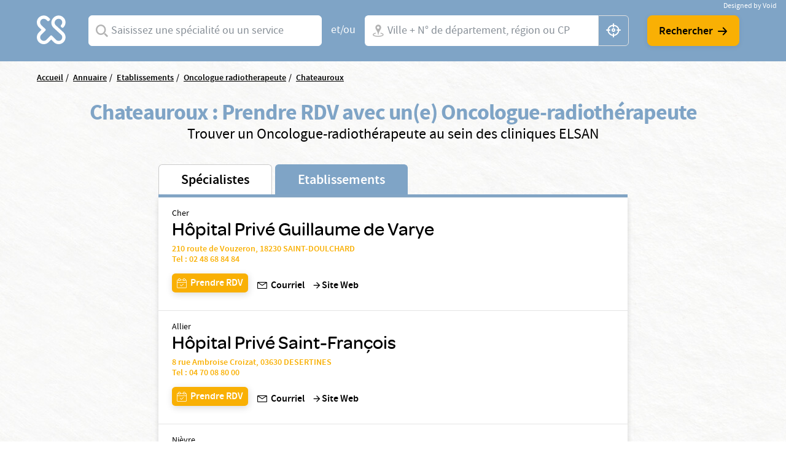

--- FILE ---
content_type: text/html; charset=UTF-8
request_url: https://www.elsan.care/fr/annuaire/etablissements/oncologue-radiotherapeute/chateauroux
body_size: 18105
content:
<!DOCTYPE html>
<html lang="fr" dir="ltr" prefix="content: http://purl.org/rss/1.0/modules/content/  dc: http://purl.org/dc/terms/  foaf: http://xmlns.com/foaf/0.1/  og: http://ogp.me/ns#  rdfs: http://www.w3.org/2000/01/rdf-schema#  schema: http://schema.org/  sioc: http://rdfs.org/sioc/ns#  sioct: http://rdfs.org/sioc/types#  skos: http://www.w3.org/2004/02/skos/core#  xsd: http://www.w3.org/2001/XMLSchema# ">
<head>
  <meta charset="utf-8" />
<meta name="description" content="Vous cherchez une clinique Oncologie-radiothérapie à Chateauroux ? Prenez rendez-vous avec un spécialiste dans une de nos nombreuses cliniques privées ELSAN." />
<link rel="canonical" href="https://www.elsan.care/fr/annuaire/etablissements" />
<meta name="google-site-verification" content="WcAFjLR5n9ozj6FfBUtP9Vqhu3YzC8hwrjVrwZ_ym6w" />
<link rel="apple-touch-icon" sizes="180x180" href="/sites/default/files/favicons/apple-touch-icon.png"/>
<link rel="icon" type="image/png" sizes="32x32" href="/sites/default/files/favicons/favicon-32x32.png"/>
<link rel="icon" type="image/png" sizes="16x16" href="/sites/default/files/favicons/favicon-16x16.png"/>
<link rel="manifest" href="/sites/default/files/favicons/site.webmanifest"/>
<link rel="mask-icon" href="/sites/default/files/favicons/safari-pinned-tab.svg" color="#f9b004"/>
<meta name="msapplication-TileColor" content="#ffffff"/>
<meta name="theme-color" content="#ffffff"/>
<meta name="favicon-generator" content="Drupal responsive_favicons + realfavicongenerator.net" />
<meta name="Generator" content="Drupal 10 (https://www.drupal.org)" />
<meta name="MobileOptimized" content="width" />
<meta name="HandheldFriendly" content="true" />
<meta name="viewport" content="width=device-width, initial-scale=1, maximum-scale=1, user-scalable=no, shrink-to-fit=no" />
<script src="/sites/default/files/google_tag/gtm_general/google_tag.script.js?t9r14h" defer></script>

    <title>Hôpital à Chateauroux</title>
    <style>.wow {visibility: hidden;}</style>
    <script src="https://analytics.ahrefs.com/analytics.js" data-key="SYz5fEOW5C7jvJm7QSEMEA" async></script>
    <link rel="stylesheet" media="all" href="/sites/default/files/css/css_cMHNPVhZAzHs7ARk4_cZx1r26zx7Y0krTlWdoU8DRTE.css?delta=0&amp;language=fr&amp;theme=vactory&amp;include=eJxtjVEOAiEQQy9EmCOREbpKHJgNM-vK7UXjn_40bdO8cimu3Cfx18RtaPdwgTtGwnNXQ0lblRWNrugYLCHrAJVx7CyRD9esbRc4gmmuLKmhVE5S-91oWzw-YdoQ3zvtWAd_hr9V9Bvagk5zNLqwITw4u45J5lNWqjiNPhqblkPwAvwAUrE" />
<link rel="stylesheet" media="all" href="//cdnjs.cloudflare.com/ajax/libs/font-awesome/6.6.0/css/all.min.css" />
<link rel="stylesheet" media="all" href="/sites/default/files/css/css_-D_ncWO5hccF3fyKnosLtXOgpZ7BjVcLMhnpM7CXYJ4.css?delta=2&amp;language=fr&amp;theme=vactory&amp;include=eJxtjVEOAiEQQy9EmCOREbpKHJgNM-vK7UXjn_40bdO8cimu3Cfx18RtaPdwgTtGwnNXQ0lblRWNrugYLCHrAJVx7CyRD9esbRc4gmmuLKmhVE5S-91oWzw-YdoQ3zvtWAd_hr9V9Bvagk5zNLqwITw4u45J5lNWqjiNPhqblkPwAvwAUrE" />
<link rel="stylesheet" media="all" href="/sites/default/files/css/css_OJCt_HT9DVhnCu7PQu0_a72szmvCuXUjzSicw64SRZc.css?delta=3&amp;language=fr&amp;theme=vactory&amp;include=eJxtjVEOAiEQQy9EmCOREbpKHJgNM-vK7UXjn_40bdO8cimu3Cfx18RtaPdwgTtGwnNXQ0lblRWNrugYLCHrAJVx7CyRD9esbRc4gmmuLKmhVE5S-91oWzw-YdoQ3zvtWAd_hr9V9Bvagk5zNLqwITw4u45J5lNWqjiNPhqblkPwAvwAUrE" />

    
  </head>
<body class="vh-header-9 path--annuaire">
<a href="#main-content" class="visually-hidden focusable">
  Aller au contenu principal
</a>
<noscript><iframe src="https://www.googletagmanager.com/ns.html?id=GTM-PDM2WSP" height="0" width="0" style="display:none;visibility:hidden"></iframe></noscript>
  <div class="dialog-off-canvas-main-canvas" data-off-canvas-main-canvas>
    


<main role="main">
              <div data-drupal-messages-fallback class="hidden"></div>


              <div class="container page-content">
                          <div class="views-element-container">

<div class="view view--elsan-map view--elsan-map--page-elsan-map-etablissement view-id-elsan_map view-display-id-page_elsan_map_etablissement js-view-dom-id-d17857c97da8ba6148b4ad1f69e7b005d6aae5787c4a68ca51333b493e262fab">
  
    
  
  <div class="view__filters view-filters elsan-annuaire-view-filters">
    <div class="container">
      <div class="view-filters__wrapper">
        <button class="d-lg-none btn-close-overlay js-trigger-annuaire-search-overlay"><i class="icon icon-close"></i></button>
        <div class="view-filters__logo--desktop d-none d-lg-block">
          <a href="/fr" class="d-inline-block">
            <svg viewbox="0 0 47 47" version="1.1" xmlns="http://www.w3.org/2000/svg" xmlns:xlink="http://www.w3.org/1999/xlink">
              <title>Elsan</title>
              <g id="Symbols" stroke="none" stroke-width="1" fill="none" fill-rule="evenodd">
                <path style="fill:#FFFFFF;" class="svg-img" d="M10.8829787,28.015034 C9.23297872,29.664683 6.49468085,29.6299277 4.87978723,27.8746085 C3.37021277,26.2242574 3.54574468,23.6618426 5.12553191,22.0820553 L9.82978723,17.3774489 C10.2861702,16.921066 10.2861702,16.2189383 9.82978723,15.7629064 L5.09042553,11.0937574 C4.35319149,10.3565234 3.86170213,9.3384383 3.79148936,8.28524681 C3.7212766,7.09127872 4.21276596,5.93311915 5.05531915,5.09056596 C6.67021277,3.54588511 9.33829787,3.68631064 10.9180851,5.23099149 L12.006383,6.31928936 C12.462766,6.77567234 12.8489362,6.74021489 13.3053191,6.63524681 C14.0074468,6.45971489 14.9553191,5.58205532 15.0606383,4.84482128 C15.0957447,4.56397021 15.2010638,4.21290638 14.8148936,3.82673617 C14.3234043,3.33524681 13.6212766,2.63311915 13.6212766,2.63311915 C12.0765957,1.0884383 10.0053191,0.17567234 7.8287234,0.17567234 C5.40638298,0.210778723 3.12446809,1.29872553 1.61489362,3.30014043 C0.772340426,4.3884383 0.245744681,5.65226809 0.070212766,7.02141702 C-0.245744681,9.51397021 0.561702128,11.9363106 2.31702128,13.6916298 L5.23085106,16.6054596 L2.31702128,19.5192894 C-0.772340426,22.6086511 -0.772340426,27.6285128 2.31702128,30.6831191 C3.86170213,32.2278 5.89787234,32.9997894 7.89893617,32.9997894 C9.9,32.9997894 11.9361702,32.2278 13.4808511,30.6831191 L16.3946809,27.7692894 L19.3085106,30.6831191 C20.8531915,32.2278 22.8893617,32.9997894 24.8904255,32.9997894 C26.9265957,32.9997894 28.9276596,32.2278 30.4723404,30.6831191 C33.5617021,27.5937574 33.5617021,22.5735447 30.4723404,19.5192894 C30.437234,19.4838319 30.437234,19.4838319 30.4021277,19.4490766 L21.5553191,11.3395021 C19.9404255,9.72425745 19.9404255,7.09127872 21.5553191,5.51149149 L21.8361702,5.23099149 C23.4510638,3.61609787 26.0489362,3.51077872 27.6989362,5.05545957 C29.3840426,6.63524681 29.4191489,9.30333191 27.8393617,10.9529809 C27.8042553,10.9884383 27.7340426,11.0586511 27.5234043,11.3040447 C27.0319149,11.7958851 27.2425532,12.7437574 27.8744681,13.4809915 C28.5765957,14.2533319 29.6297872,14.4990766 30.1914894,13.9370234 C30.3319149,13.7969489 30.437234,13.7267362 30.437234,13.6916298 C32.1925532,11.9363106 33,9.54872553 32.6840426,7.02141702 C32.5085106,5.6870234 31.9819149,4.3884383 31.1393617,3.30014043 C29.6297872,1.33418298 27.3478723,0.21042766 24.9255319,0.17567234 C22.7489362,0.140565957 20.6776596,1.0884383 19.1329787,2.63311915 L19.0276596,2.7384383 C17.5531915,4.21290638 16.6404255,6.14375745 16.5702128,8.17992766 C16.5,10.3912787 17.3074468,12.4976617 18.887234,14.0426936 L18.9223404,14.0778 L18.9574468,14.1125553 L27.8042553,22.2224809 C29.4542553,23.9075872 29.3840426,26.6107787 27.6287234,28.190566 C25.9787234,29.664683 23.4159574,29.5246085 21.8361702,27.9448213 L17.1319149,23.2402149 C16.6755319,22.784183 15.9734043,22.784183 15.5170213,23.2402149 L10.8829787,28.015034 Z" id="Fill-1" mask="url(#mask-2)"></path>
              </g>
            </svg>
          </a>
        </div>

        <div class="view-filters__logo--mobile d-lg-none">
          <a href="/fr" class="d-inline-block">
            <svg viewbox="0 0 156 36" version="1.1" xmlns="http://www.w3.org/2000/svg" xmlns:xlink="http://www.w3.org/1999/xlink">
              <title>Elsan</title>
              <defs>
                <polygon id="path-1" points="0 0.17472978 32.7893617 0.17472978 32.7893617 32.9997894 0 32.9997894"></polygon>
              </defs>
              <g id="Symbols" stroke="none" stroke-width="1" fill="none" fill-rule="evenodd">
                <g id="Logo/Elsan/Groupe/Color" transform="translate(-1.000000, -4.000000)">
                  <g id="Logo-elsan" transform="translate(1.000000, 4.000000)">
                    <g id="Group-3">
                      <mask id="mask-2" fill="white">
                        <use xlink:href="#path-1"></use>
                      </mask>
                      <g id="Clip-2"></g>
                      <path style="fill:#FFFFFF;" class="svg-img" d="M10.8829787,28.015034 C9.23297872,29.664683 6.49468085,29.6299277 4.87978723,27.8746085 C3.37021277,26.2242574 3.54574468,23.6618426 5.12553191,22.0820553 L9.82978723,17.3774489 C10.2861702,16.921066 10.2861702,16.2189383 9.82978723,15.7629064 L5.09042553,11.0937574 C4.35319149,10.3565234 3.86170213,9.3384383 3.79148936,8.28524681 C3.7212766,7.09127872 4.21276596,5.93311915 5.05531915,5.09056596 C6.67021277,3.54588511 9.33829787,3.68631064 10.9180851,5.23099149 L12.006383,6.31928936 C12.462766,6.77567234 12.8489362,6.74021489 13.3053191,6.63524681 C14.0074468,6.45971489 14.9553191,5.58205532 15.0606383,4.84482128 C15.0957447,4.56397021 15.2010638,4.21290638 14.8148936,3.82673617 C14.3234043,3.33524681 13.6212766,2.63311915 13.6212766,2.63311915 C12.0765957,1.0884383 10.0053191,0.17567234 7.8287234,0.17567234 C5.40638298,0.210778723 3.12446809,1.29872553 1.61489362,3.30014043 C0.772340426,4.3884383 0.245744681,5.65226809 0.070212766,7.02141702 C-0.245744681,9.51397021 0.561702128,11.9363106 2.31702128,13.6916298 L5.23085106,16.6054596 L2.31702128,19.5192894 C-0.772340426,22.6086511 -0.772340426,27.6285128 2.31702128,30.6831191 C3.86170213,32.2278 5.89787234,32.9997894 7.89893617,32.9997894 C9.9,32.9997894 11.9361702,32.2278 13.4808511,30.6831191 L16.3946809,27.7692894 L19.3085106,30.6831191 C20.8531915,32.2278 22.8893617,32.9997894 24.8904255,32.9997894 C26.9265957,32.9997894 28.9276596,32.2278 30.4723404,30.6831191 C33.5617021,27.5937574 33.5617021,22.5735447 30.4723404,19.5192894 C30.437234,19.4838319 30.437234,19.4838319 30.4021277,19.4490766 L21.5553191,11.3395021 C19.9404255,9.72425745 19.9404255,7.09127872 21.5553191,5.51149149 L21.8361702,5.23099149 C23.4510638,3.61609787 26.0489362,3.51077872 27.6989362,5.05545957 C29.3840426,6.63524681 29.4191489,9.30333191 27.8393617,10.9529809 C27.8042553,10.9884383 27.7340426,11.0586511 27.5234043,11.3040447 C27.0319149,11.7958851 27.2425532,12.7437574 27.8744681,13.4809915 C28.5765957,14.2533319 29.6297872,14.4990766 30.1914894,13.9370234 C30.3319149,13.7969489 30.437234,13.7267362 30.437234,13.6916298 C32.1925532,11.9363106 33,9.54872553 32.6840426,7.02141702 C32.5085106,5.6870234 31.9819149,4.3884383 31.1393617,3.30014043 C29.6297872,1.33418298 27.3478723,0.21042766 24.9255319,0.17567234 C22.7489362,0.140565957 20.6776596,1.0884383 19.1329787,2.63311915 L19.0276596,2.7384383 C17.5531915,4.21290638 16.6404255,6.14375745 16.5702128,8.17992766 C16.5,10.3912787 17.3074468,12.4976617 18.887234,14.0426936 L18.9223404,14.0778 L18.9574468,14.1125553 L27.8042553,22.2224809 C29.4542553,23.9075872 29.3840426,26.6107787 27.6287234,28.190566 C25.9787234,29.664683 23.4159574,29.5246085 21.8361702,27.9448213 L17.1319149,23.2402149 C16.6755319,22.784183 15.9734043,22.784183 15.5170213,23.2402149 L10.8829787,28.015034 Z" id="Fill-1" mask="url(#mask-2)"></path>
                    </g>
                    <path style="fill:#FFFFFF;" class="svg-letter" d="M92.0570059,15.00491 C87.8984417,14.0425532 86.741276,13.3207856 86.741276,11.5679214 L86.741276,11.4991817 C86.741276,9.95253682 88.260056,8.85270049 90.4659031,8.85270049 C92.1293287,8.85270049 93.7927544,9.36824877 95.4923415,10.3649755 C95.9262787,10.6399345 96.0709244,10.5711948 96.5406613,10.3306056 C97.0830827,10.0556465 97.5897043,9.33387889 97.6620272,8.71522095 C97.6981886,8.23404255 97.6620272,8.06219313 97.3004129,7.82160393 C95.3115344,6.58428805 93.1053257,6 90.5740257,6 C86.3073389,6 83.3059404,8.40589198 83.3059404,11.8428805 L83.3059404,11.9116203 C83.3059404,15.589198 85.8010789,16.8952537 90.4297416,17.9263502 C94.2990144,18.7855974 95.4923415,19.5417349 95.4923415,21.2602291 L95.4923415,21.3289689 C95.4923415,23.0130933 93.9012387,24.1129296 91.4422616,24.1129296 C89.2364145,24.1129296 87.2836974,23.4599018 85.3671418,22.0851064 C84.9690045,21.7757774 84.8247204,21.8445172 84.3184604,22.0163666 C83.776039,22.2225859 83.1974561,22.9099836 83.0528104,23.5630115 C82.9443261,24.0441899 82.9801259,24.2160393 83.3782633,24.5253682 L83.4144247,24.5253682 C85.7287561,26.1407529 88.4770246,27 91.3699388,27 C95.9982399,27 99,24.6284779 99,20.98527 L99,20.9165303 C98.9276771,17.7888707 97.0111215,16.1391162 92.0570059,15.00491" id="Fill-4"></path>
                    <path style="fill:#FFFFFF;" class="svg-letter" d="M78.9489384,27 C79.4561726,27 79.5289969,26.8940731 79.7826139,26.4350567 C80.072462,25.9407314 80.072462,25.0580076 79.7826139,24.4930643 C79.5289969,24.0340479 79.4203039,23.9281211 78.9489384,23.9281211 L68.5144079,23.9281211 L68.5144079,7.54476671 L68.5144079,7.15636822 C68.5144079,6.62673392 68.3694838,6.52080706 67.8622497,6.23833544 C67.3187846,5.92055485 66.3046786,5.92055485 65.6521582,6.23833544 C65.144924,6.48549811 65,6.62673392 65,7.15636822 L65,7.54476671 L65,25.9054224 C65,26.4703657 65.4710031,26.964691 66.0869303,26.964691 L78.9489384,26.964691 L78.9489384,27 Z" id="Fill-6"></path>
                    <path style="fill:#FFFFFF;" class="svg-letter" d="M60.8468468,27 C61.3153153,27 61.4234234,26.8944724 61.6756757,26.4371859 C61.963964,25.9447236 61.963964,25.1005025 61.6756757,24.5376884 C61.4234234,24.1155779 61.3153153,23.9748744 60.8468468,23.9748744 L49.4594595,23.9748744 L49.4594595,17.9246231 L59.2972973,17.9246231 C59.7657658,17.9246231 59.8738739,17.8190955 60.1261261,17.361809 C60.4144144,16.8693467 60.4144144,16.0251256 60.1261261,15.4623116 C59.8738739,15.040201 59.7657658,14.8994975 59.2972973,14.8994975 L49.4594595,14.8994975 L49.4594595,9.02512563 L60.954955,9.02512563 C61.4234234,9.02512563 61.5315315,8.91959799 61.7837838,8.46231156 C62.0720721,7.96984925 62.0720721,7.12562814 61.7837838,6.56281407 C61.5315315,6.14070352 61.4234234,6 60.954955,6 L47.0810811,6 C46.5045045,6 46,6.45728643 46,7.05527638 L46,25.839196 C46,26.4020101 46.4684685,26.8944724 47.0810811,26.8944724 L60.8468468,26.8944724 L60.8468468,27 Z" id="Fill-8"></path>
                    <path style="fill:#FFFFFF;" class="svg-letter" d="M125,16 C125,16.4780625 125.096774,16.573675 125.516129,16.7967709 C126,17.0517376 126.870968,17.0832897 127.451613,16.7967709 C127.903226,16.573675 128,16.4461917 128,16" id="Fill-10"></path>
                    <path style="fill:#FFFFFF;" class="svg-letter" d="M142.930368,25.7056604 L142.930368,8.13081761 L142.930368,7.21509434 C142.930368,6.72201258 142.791103,6.58113208 142.338491,6.33459119 C141.711799,6.01761006 140.77176,6.05283019 140.249516,6.33459119 C139.762089,6.6163522 139.65764,6.68679245 139.65764,7.21509434 L139.65764,8.13081761 L139.65764,21.127044 L129.073501,7.28553459 C128.690522,6.7572327 128.411992,6.40503145 128.098646,6.26415094 C127.367505,5.91194969 126.288201,5.91194969 125.696325,6.26415094 C125.139265,6.58113208 125,6.68679245 125,7.28553459 L125,7.39119497 L125,25.7056604 L125,25.881761 C125,26.4100629 125.139265,26.5157233 125.591876,26.7622642 C126.11412,27.0440252 127.054159,27.0792453 127.680851,26.7622642 C128.168279,26.5157233 128.272727,26.3748428 128.272727,25.881761 L128.272727,25.7056604 L128.272727,11.5471698 L139.135397,25.7056604 C139.553191,26.2339623 139.866538,26.6213836 140.145068,26.7622642 C140.806576,27.0792453 141.781431,27.0792453 142.338491,26.7622642 C142.860735,26.4805031 143,26.3748428 143,25.8113208 L143,25.7056604 L142.930368,25.7056604 Z" id="Fill-12"></path>
                    <path style="fill:#FFFFFF;" class="svg-letter" d="M106.153008,18.9692737 L109.958226,9.9030338 L113.797726,18.9692737 L106.153008,18.9692737 Z M119.899789,25.5501738 L112.117602,7.34768432 C111.809414,6.61258378 111.809414,6.61258378 111.260571,6.26253591 C110.643851,5.91248803 109.51257,5.91248803 108.758383,6.26253591 C108.278102,6.50721937 108.175258,6.64758857 107.86707,7.34768432 L100.085226,25.5501738 C99.9138202,25.9702312 99.9823827,26.495303 100.461977,26.7399865 C101.07904,27.0553796 101.970695,27.0900344 102.484914,26.8099961 C102.861665,26.6003174 103.101976,26.3202791 103.273383,25.9002217 L103.341945,25.7251977 L104.953164,21.8746711 L114.962946,21.8746711 L116.540226,25.6898429 L116.608789,25.8302121 C116.780195,26.2502695 117.054445,26.5649626 117.431196,26.7753413 C117.980039,27.0553796 118.90529,27.0553796 119.522695,26.7053318 C120.00229,26.4599482 120.105133,26.005236 119.899789,25.5501738 Z" id="Fill-14"></path>
                  </g>
                </g>
              </g>
            </svg>
          </a>
        </div>

        <div class="d-lg-none text-center mb-3">
          <p class="font-omnes-light text-white font-20">Trouver un spécialiste ou un hôpital privé ELSAN</p>
        </div>
                  
<div class="views-exposed-form bef-exposed-form form-inline block block--form-elsan-map-page-elsan-map-etablissement" data-drupal-selector="views-exposed-form-elsan-map-page-elsan-map-etablissement">
  
    
  <div class="block__content">
          
<form action="/fr/annuaire/etablissements" method="get" id="views-exposed-form-elsan-map-page-elsan-map-etablissement" accept-charset="UTF-8" class="elsan-annuaire-search-form">
  
  
  
  

             <div class="elsan-annuaire-search-form__item search-item--specialite btn-clear-parent">
          <div class="form-type-entity-autocomplete form-item-specialite form-no-label col">
        
  
  
        <input class="custom-autocomplete form-autocomplete form-type-entity-autocomplete form-control" data-drupal-selector="edit-specialite" data-autocomplete-path="/fr/entity_reference_autocomplete/taxonomy_term/default/H0iYCzEFtQJW-56LlWoDBTLpPk8f6x2t6dicCBbgAm0" type="text" id="edit-specialite--2" name="specialite" value="" size="60" maxlength="128" placeholder="Saisissez une spécialité ou un service" />


      <div class="label">
          
  <label for="edit-specialite--2">  Spécialites</label>
                </div>
  

        
  </div>

          <input data-drupal-selector="edit-filter-value" type="hidden" name="filter_value" value="" class="form-type-hidden form-control" />


          <a href="javascript:void(0)" class="btn-clear js-clear-input"><i class="icon icon-close"></i></a>
          <i class="icon icon-search-v2 input-icon"></i>
        </div>

        <div class="elsan-annuaire-search-form__separator">
          <span>et/ou</span>
        </div>

          <div class="elsan-annuaire-search-form__item search-item--city btn-clear-parent">
          <div class="form-type-textfield form-item-ville form-no-label col">
        
  
  
        <input data-drupal-selector="edit-ville" class="form-autocomplete form-type-textfield form-control" data-autocomplete-path="/fr/map/cities.json" type="text" id="edit-ville--2" name="ville" value="" size="60" maxlength="128" placeholder="Ville + N° de département, région ou CP" />


      <div class="label">
          
  <label for="edit-ville--2">  Ville</label>
                </div>
  

        
  </div>

          <a href="javascript:void(0)" class="btn-clear js-clear-input"><i class="icon icon-close"></i></a>
          <i class="icon icon-localisation-map input-icon"></i>
          <a href="javascript:void(0)" id="user-location" class="btn-gps js-localisation-gps"><i class="icon icon-localisation-gps"></i><span class="visually-hidden">localisation gps</span></a>
        </div>

        <div class="elsan-annuaire-search-form__actions">

          <div class="elsan-annuaire-search-form__actions__submit">
            <input data-drupal-selector="edit-submit-elsan-map-2" type="submit" id="edit-submit-elsan-map--2" value="Rechercher" class="button js-form-submit form-submit form-type-submit btn btn-primary" />


            <i class="icon icon-arrow-droite"></i>
          </div>

          
        </div>

     </form>

      </div>
</div>

        
        <div class="view-filters__copyright">
          <a href="https://void.fr/" target="_blank" rel="noopener">
            <span>Designed by Void</span>
          </a>
        </div>
      </div>
    </div>
  </div>

  
      <div class="container">
      <div class="view__content">
        



<div id="map-block-elsan" class="elsan-annuaire-map">

  <div class="elsan-annuaire-map__breadcrumb">
    
<div class="block_breadcrumb container block block--filsdariane">
  
    
  <div class="block__content">
            <nav role="navigation" class="c-breadcrumb" aria-labelledby="system-breadcrumb">
    <span id="system-breadcrumb" class="visually-hidden">Fil d'Ariane</span>
    <ol class="breadcrumb">
              <li class="breadcrumb-item">
                      <a href="/fr">Accueil</a>
                  </li>
              <li class="breadcrumb-item">
                      <a href="/fr/annuaire">Annuaire</a>
                  </li>
              <li class="breadcrumb-item">
                      <a href="/fr/annuaire/etablissements">Etablissements</a>
                  </li>
              <li class="breadcrumb-item">
                      <a href="/fr/annuaire/etablissements/oncologue-radiotherapeute">Oncologue radiotherapeute</a>
                  </li>
              <li class="breadcrumb-item">
                      <a href="/fr/annuaire/etablissements/oncologue-radiotherapeute/chateauroux">Chateauroux</a>
                  </li>
          </ol>
  </nav>
  <script type="application/ld+json">
    {
      "@context": "https://schema.org",
      "@type": "BreadcrumbList",
      "itemListElement": [
                            {
          "@type": "ListItem",
          "position": "1",
          "name": "Accueil",
          "item": "https://elsan.care//fr"
          } ,
                            {
          "@type": "ListItem",
          "position": "2",
          "name": "Annuaire",
          "item": "https://elsan.care//fr/annuaire"
          } ,
                            {
          "@type": "ListItem",
          "position": "3",
          "name": "Etablissements",
          "item": "https://elsan.care//fr/annuaire/etablissements"
          } ,
                            {
          "@type": "ListItem",
          "position": "4",
          "name": "Oncologue radiotherapeute",
          "item": "https://elsan.care//fr/annuaire/etablissements/oncologue-radiotherapeute"
          } ,
                            {
          "@type": "ListItem",
          "position": "5",
          "name": "Chateauroux",
          "item": "https://elsan.care//fr/annuaire/etablissements/oncologue-radiotherapeute/chateauroux"
          } 
                ]
    }
  </script>


      </div>
</div>

  </div>

  <div class="elsan-annuaire-map__intro text-center">
    <h1 class="elsan-annuaire-map__title text-center" style="text-transform: none;">
      Chateauroux : Prendre RDV avec un(e) Oncologue-radiothérapeute
    </h1>
    <h2 class="elsan-annuaire-map__intro-description text-center">
      Trouver un  Oncologue-radiothérapeute au sein des cliniques ELSAN
    </h2>

      </div>

    <div class="row flex-lg-row-reverse align-items-start">
        <div class="col-lg-8 col-xl-8 mobile-no-gutters justify-content-center mx-auto">

              <div id="elsan-annuaire-tab-switch" class="elsan-annuaire-map__tab-switch w-100">
          <a href="/fr/annuaire/specialistes/oncologue-radiotherapeute/chateauroux" class="" id="onglet_map_specialistes">Spécialistes</a>
          <a href="/fr/annuaire/etablissements/oncologue-radiotherapeute/chateauroux" class="is-active" id="onglet_map_etablissement">Etablissements</a>
        </div>

        <div  id="elsan_map_list" class="elsan-annuaire-map-details w-100">
                      
<div class="elsan-item-map-wrapper">
  <div class="d-flex flex-column flex-lg-row justify-content-lg-between align-items-lg-center elsan_map_item" data-type="etablissement"
       data-id=156>
    <div class='elsan_details w-100'>

      <div class="elsan_map_item_details">

                  <p class="elsan_map_item_tag">
            <div class="elsan-etablissement__field-elsan-departement">Cher</div>
       </p>
                        <h3 class="item-title collapsed h5 color-black" data-type="etablissement"
            data-id="156" data-toggle="collapse" data-targe="#card-detail-156"
            aria-expanded="false"
            aria-controls="card-detail-156">
            <div class="elsan-etablissement__name">Hôpital Privé Guillaume de Varye</div>
      
        </h3>

                  <div class="d-none d-lg-block">
                        <div>
              <a id="cta_map_adresse_etablissement_156" class="d-inline" href="https://www.google.com/maps/place/Clinique+Guillaume+de+Varye/@47.107602,2.355325,17z/data=!3m1!4b1!4m2!3m1!1s0x47fa958163870a91:0x63fffd933fc5ab28" target="_blank">
                210 route de Vouzeron, 18230 SAINT-DOULCHARD
              </a>
                          </div>
                              <p>
                  <a id="cta_map_numero_etablissement_156" href="tel: 02 48 68 84 84">Tel : 02 48 68 84 84</a>
                                  </p>
                                    </div>
              </div>
      <div class="elsan_map_item_buttons">

                  <div class="d-block d-lg-none elsan-details">
                        <div>
              <a class="elsan_map_item_etablissement_link d-inline" href="https://www.google.com/maps/place/Clinique+Guillaume+de+Varye/@47.107602,2.355325,17z/data=!3m1!4b1!4m2!3m1!1s0x47fa958163870a91:0x63fffd933fc5ab28" target="_blank">
                210 route de Vouzeron, 18230 SAINT-DOULCHARD
              </a>
                          </div>
                              <p class="">
                  <a href="tel: 02 48 68 84 84">Tel : 02 48 68 84 84</a>
                </p>
                                    </div>
                          <div class="item-meta-links">

                          <div class='d-flex align-items-end align-items-lg-center mt-2 mr-lg-2'>
                                  <a href="#card-detail-156"
                     data-toggle="collapse"
                     aria-expanded="false"
                     aria-controls="card-detail-156"
                     id="cta_map_rdv_etablissement_156"
                     class="btn btn-sm-primary btn-with-icon icon-calendar-valide collapsed mr-2 mr-lg-0">
                    <span>Prendre RDV</span>
                  </a>
                                                  <a class="d-none d-lg-flex " href="mailto:gdv@elsan.care"><span class='icon-mail mr-1'></span>Courriel</a>
                  <a class="d-lg-none btn btn-sm btn-with-icon icon-mail" href="mailto:gdv@elsan.care">Courriel</a>
                              </div>
            
            <div class='d-flex align-items-end align-items-lg-center mt-2'>
                              <a href="/fr/hopital-prive-guillaume-de-varye"
                  id="cta_map_visiter_site_156"
                  class='d-flex'
                  target="_blank"
                  rel="noopener noreferrer"
                >
                  <span class='icon-arrow_forward'></span>
                  <span id="cta_map_site_etablissement_156">Site Web</span>
                </a>
                                        </div>
          </div>
              </div>
    </div>
    <div class='elsan_referent'>
          </div>
  </div>

  <div class="collapsez card-collapse" data-parent="#elsan_map_list" id="card-detail-156"
       data-type="etablissement"
       data-id="156"
       data-rdv="https://partners.doctolib.fr/clinique-privee/saint-doulchard/hopital-prive-guillaume-devarye"
       data-etab="Hôpital Privé Guillaume de Varye">
    <div class="collapse-close flex-fill d-flex">
      <a href="#card-detail-156" data-toggle="collapse" aria-expanded="true"
         aria-controls="card-detail-156"><i class="icon-close-flat"></i></a>
    </div>
          <div class="iframe-wrapper" id="rdv-detail-156"></div>
      </div>
</div>
<script type="application/ld+json">
  {
    "@context": "https://schema.org",
    "@type": "MedicalBusiness",
    "name": "Hôpital Privé Guillaume de Varye",
    "url": "/fr/hopital-prive-guillaume-de-varye",
    "telephone": "02 48 68 84 84",
    "address": {
      "@type": "PostalAddress",
      "streetAddress": "210 route de Vouzeron, 18230 SAINT-DOULCHARD",
      "addressLocality": "",
      "addressCountry": "FR"
    }
  }
</script>

                      
<div class="elsan-item-map-wrapper">
  <div class="d-flex flex-column flex-lg-row justify-content-lg-between align-items-lg-center elsan_map_item" data-type="etablissement"
       data-id=145>
    <div class='elsan_details w-100'>

      <div class="elsan_map_item_details">

                  <p class="elsan_map_item_tag">
            <div class="elsan-etablissement__field-elsan-departement">Allier</div>
       </p>
                        <h3 class="item-title collapsed h5 color-black" data-type="etablissement"
            data-id="145" data-toggle="collapse" data-targe="#card-detail-145"
            aria-expanded="false"
            aria-controls="card-detail-145">
            <div class="elsan-etablissement__name">Hôpital Privé Saint-François</div>
      
        </h3>

                  <div class="d-none d-lg-block">
                        <div>
              <a id="cta_map_adresse_etablissement_145" class="d-inline" href="https://www.google.com/maps/place/H%C3%B4pital+Priv%C3%A9+Saint-Fran%C3%A7ois/@46.3444185,2.6164826,17z/data=!3m1!4b1!4m5!3m4!1s0x47f0a7cc34df08c7:0x9c5f08c33e671497!8m2!3d46.3444185!4d2.6186713" target="_blank">
                8 rue Ambroise Croizat, 03630 DESERTINES
              </a>
                          </div>
                              <p>
                  <a id="cta_map_numero_etablissement_145" href="tel: 04 70 08 80 00">Tel : 04 70 08 80 00</a>
                                  </p>
                                    </div>
              </div>
      <div class="elsan_map_item_buttons">

                  <div class="d-block d-lg-none elsan-details">
                        <div>
              <a class="elsan_map_item_etablissement_link d-inline" href="https://www.google.com/maps/place/H%C3%B4pital+Priv%C3%A9+Saint-Fran%C3%A7ois/@46.3444185,2.6164826,17z/data=!3m1!4b1!4m5!3m4!1s0x47f0a7cc34df08c7:0x9c5f08c33e671497!8m2!3d46.3444185!4d2.6186713" target="_blank">
                8 rue Ambroise Croizat, 03630 DESERTINES
              </a>
                          </div>
                              <p class="">
                  <a href="tel: 04 70 08 80 00">Tel : 04 70 08 80 00</a>
                </p>
                                    </div>
                          <div class="item-meta-links">

                          <div class='d-flex align-items-end align-items-lg-center mt-2 mr-lg-2'>
                                  <a href="#card-detail-145"
                     data-toggle="collapse"
                     aria-expanded="false"
                     aria-controls="card-detail-145"
                     id="cta_map_rdv_etablissement_145"
                     class="btn btn-sm-primary btn-with-icon icon-calendar-valide collapsed mr-2 mr-lg-0">
                    <span>Prendre RDV</span>
                  </a>
                                                  <a class="d-none d-lg-flex " href="mailto:direction.montlucon@elsan.care"><span class='icon-mail mr-1'></span>Courriel</a>
                  <a class="d-lg-none btn btn-sm btn-with-icon icon-mail" href="mailto:direction.montlucon@elsan.care">Courriel</a>
                              </div>
            
            <div class='d-flex align-items-end align-items-lg-center mt-2'>
                              <a href="/fr/hopital-prive-saint-francois"
                  id="cta_map_visiter_site_145"
                  class='d-flex'
                  target="_blank"
                  rel="noopener noreferrer"
                >
                  <span class='icon-arrow_forward'></span>
                  <span id="cta_map_site_etablissement_145">Site Web</span>
                </a>
                                        </div>
          </div>
              </div>
    </div>
    <div class='elsan_referent'>
          </div>
  </div>

  <div class="collapsez card-collapse" data-parent="#elsan_map_list" id="card-detail-145"
       data-type="etablissement"
       data-id="145"
       data-rdv="https://partners.doctolib.fr/clinique-privee/desertines/hopital-prive-saint-francois"
       data-etab="Hôpital Privé Saint-François">
    <div class="collapse-close flex-fill d-flex">
      <a href="#card-detail-145" data-toggle="collapse" aria-expanded="true"
         aria-controls="card-detail-145"><i class="icon-close-flat"></i></a>
    </div>
          <div class="iframe-wrapper" id="rdv-detail-145"></div>
      </div>
</div>
<script type="application/ld+json">
  {
    "@context": "https://schema.org",
    "@type": "MedicalBusiness",
    "name": "Hôpital Privé Saint-François",
    "url": "/fr/hopital-prive-saint-francois",
    "telephone": "04 70 08 80 00",
    "address": {
      "@type": "PostalAddress",
      "streetAddress": "8 rue Ambroise Croizat, 03630 DESERTINES",
      "addressLocality": "",
      "addressCountry": "FR"
    }
  }
</script>

                      
<div class="elsan-item-map-wrapper">
  <div class="d-flex flex-column flex-lg-row justify-content-lg-between align-items-lg-center elsan_map_item" data-type="etablissement"
       data-id=207>
    <div class='elsan_details w-100'>

      <div class="elsan_map_item_details">

                  <p class="elsan_map_item_tag">
            <div class="elsan-etablissement__field-elsan-departement">Nièvre</div>
       </p>
                        <h3 class="item-title collapsed h5 color-black" data-type="etablissement"
            data-id="207" data-toggle="collapse" data-targe="#card-detail-207"
            aria-expanded="false"
            aria-controls="card-detail-207">
            <div class="elsan-etablissement__name">Polyclinique du Val de Loire</div>
      
        </h3>

                  <div class="d-none d-lg-block">
                        <div>
              <a id="cta_map_adresse_etablissement_207" class="d-inline" href="https://www.google.com/maps/place/Polyclinique+de+Val+de+Loire/@46.9966115,3.149364,17z/data=!4m8!1m2!2m1!1sPolyclinique+de+Val+de+Loire,+Boulevard+J%C3%A9r%C3%B4me+Tr%C3%A9saguet,+Nevers,+France!3m4!1s0x0000000000000000:0x8eb25fc0f4059aa6!8m2!3d46.9953657!4d3.1483701" target="_blank">
                49 boulevard Jérôme Trésaguet, 58000 NEVERS
              </a>
                          </div>
                              <p>
                  <a id="cta_map_numero_etablissement_207" href="tel: 03 86 93 52 58">Tel : 03 86 93 52 58</a>
                                  </p>
                                    </div>
              </div>
      <div class="elsan_map_item_buttons">

                  <div class="d-block d-lg-none elsan-details">
                        <div>
              <a class="elsan_map_item_etablissement_link d-inline" href="https://www.google.com/maps/place/Polyclinique+de+Val+de+Loire/@46.9966115,3.149364,17z/data=!4m8!1m2!2m1!1sPolyclinique+de+Val+de+Loire,+Boulevard+J%C3%A9r%C3%B4me+Tr%C3%A9saguet,+Nevers,+France!3m4!1s0x0000000000000000:0x8eb25fc0f4059aa6!8m2!3d46.9953657!4d3.1483701" target="_blank">
                49 boulevard Jérôme Trésaguet, 58000 NEVERS
              </a>
                          </div>
                              <p class="">
                  <a href="tel: 03 86 93 52 58">Tel : 03 86 93 52 58</a>
                </p>
                                    </div>
                          <div class="item-meta-links">

                          <div class='d-flex align-items-end align-items-lg-center mt-2 mr-lg-2'>
                                  <a href="#card-detail-207"
                     data-toggle="collapse"
                     aria-expanded="false"
                     aria-controls="card-detail-207"
                     id="cta_map_rdv_etablissement_207"
                     class="btn btn-sm-primary btn-with-icon icon-calendar-valide collapsed mr-2 mr-lg-0">
                    <span>Prendre RDV</span>
                  </a>
                                                  <a class="d-none d-lg-flex " href="mailto:pvl@elsan.care"><span class='icon-mail mr-1'></span>Courriel</a>
                  <a class="d-lg-none btn btn-sm btn-with-icon icon-mail" href="mailto:pvl@elsan.care">Courriel</a>
                              </div>
            
            <div class='d-flex align-items-end align-items-lg-center mt-2'>
                              <a href="/fr/polyclinique-val-de-loire"
                  id="cta_map_visiter_site_207"
                  class='d-flex'
                  target="_blank"
                  rel="noopener noreferrer"
                >
                  <span class='icon-arrow_forward'></span>
                  <span id="cta_map_site_etablissement_207">Site Web</span>
                </a>
                                        </div>
          </div>
              </div>
    </div>
    <div class='elsan_referent'>
          </div>
  </div>

  <div class="collapsez card-collapse" data-parent="#elsan_map_list" id="card-detail-207"
       data-type="etablissement"
       data-id="207"
       data-rdv="https://partners.doctolib.fr/configuration/profils/polyclinique-du-val-de-loire-groupe-elsan"
       data-etab="Polyclinique du Val de Loire">
    <div class="collapse-close flex-fill d-flex">
      <a href="#card-detail-207" data-toggle="collapse" aria-expanded="true"
         aria-controls="card-detail-207"><i class="icon-close-flat"></i></a>
    </div>
          <div class="iframe-wrapper" id="rdv-detail-207"></div>
      </div>
</div>
<script type="application/ld+json">
  {
    "@context": "https://schema.org",
    "@type": "MedicalBusiness",
    "name": "Polyclinique du Val de Loire",
    "url": "/fr/polyclinique-val-de-loire",
    "telephone": "03 86 93 52 58",
    "address": {
      "@type": "PostalAddress",
      "streetAddress": "49 boulevard Jérôme Trésaguet, 58000 NEVERS",
      "addressLocality": "",
      "addressCountry": "FR"
    }
  }
</script>

                      
<div class="elsan-item-map-wrapper">
  <div class="d-flex flex-column flex-lg-row justify-content-lg-between align-items-lg-center elsan_map_item" data-type="etablissement"
       data-id=122>
    <div class='elsan_details w-100'>

      <div class="elsan_map_item_details">

                  <p class="elsan_map_item_tag">
            <div class="elsan-etablissement__field-elsan-departement">Loiret</div>
       </p>
                        <h3 class="item-title collapsed h5 color-black" data-type="etablissement"
            data-id="122" data-toggle="collapse" data-targe="#card-detail-122"
            aria-expanded="false"
            aria-controls="card-detail-122">
            <div class="elsan-etablissement__name">Clinique de l&#039;Archette</div>
      
        </h3>

                  <div class="d-none d-lg-block">
                        <div>
              <a id="cta_map_adresse_etablissement_122" class="d-inline" href="https://www.google.com/maps/place/Centre+d&#039;H%C3%A9modialyse+de+l&#039;Archette/@47.8575973,1.907258,15z/data=!4m5!3m4!1s0x0:0x48d0a8796362d915!8m2!3d47.8575973!4d1.907258" target="_blank">
                83 rue Jacques Monod - CS 90109 - 45161 OLIVET CEDEX
              </a>
                          </div>
                              <p>
                  <a id="cta_map_numero_etablissement_122" href="tel: 02 38 51 61 71">Tel : 02 38 51 61 71</a>
                                  </p>
                                    </div>
              </div>
      <div class="elsan_map_item_buttons">

                  <div class="d-block d-lg-none elsan-details">
                        <div>
              <a class="elsan_map_item_etablissement_link d-inline" href="https://www.google.com/maps/place/Centre+d&#039;H%C3%A9modialyse+de+l&#039;Archette/@47.8575973,1.907258,15z/data=!4m5!3m4!1s0x0:0x48d0a8796362d915!8m2!3d47.8575973!4d1.907258" target="_blank">
                83 rue Jacques Monod - CS 90109 - 45161 OLIVET CEDEX
              </a>
                          </div>
                              <p class="">
                  <a href="tel: 02 38 51 61 71">Tel : 02 38 51 61 71</a>
                </p>
                                    </div>
                          <div class="item-meta-links">

                          <div class='d-flex align-items-end align-items-lg-center mt-2 mr-lg-2'>
                                  <a href="#card-detail-122"
                     data-toggle="collapse"
                     aria-expanded="false"
                     aria-controls="card-detail-122"
                     id="cta_map_rdv_etablissement_122"
                     class="btn btn-sm-primary btn-with-icon icon-calendar-valide collapsed mr-2 mr-lg-0">
                    <span>Prendre RDV</span>
                  </a>
                                                  <a class="d-none d-lg-flex " href="mailto:contact.arc@elsan.care"><span class='icon-mail mr-1'></span>Courriel</a>
                  <a class="d-lg-none btn btn-sm btn-with-icon icon-mail" href="mailto:contact.arc@elsan.care">Courriel</a>
                              </div>
            
            <div class='d-flex align-items-end align-items-lg-center mt-2'>
                              <a href="/fr/clinique-archette"
                  id="cta_map_visiter_site_122"
                  class='d-flex'
                  target="_blank"
                  rel="noopener noreferrer"
                >
                  <span class='icon-arrow_forward'></span>
                  <span id="cta_map_site_etablissement_122">Site Web</span>
                </a>
                                        </div>
          </div>
              </div>
    </div>
    <div class='elsan_referent'>
          </div>
  </div>

  <div class="collapsez card-collapse" data-parent="#elsan_map_list" id="card-detail-122"
       data-type="etablissement"
       data-id="122"
       data-rdv="https://partners.doctolib.fr/clinique-privee/olivet/clinique-de-l-archette"
       data-etab="Clinique de l&#039;Archette">
    <div class="collapse-close flex-fill d-flex">
      <a href="#card-detail-122" data-toggle="collapse" aria-expanded="true"
         aria-controls="card-detail-122"><i class="icon-close-flat"></i></a>
    </div>
          <div class="iframe-wrapper" id="rdv-detail-122"></div>
      </div>
</div>
<script type="application/ld+json">
  {
    "@context": "https://schema.org",
    "@type": "MedicalBusiness",
    "name": "Clinique de l&#039;Archette",
    "url": "/fr/clinique-archette",
    "telephone": "02 38 51 61 71",
    "address": {
      "@type": "PostalAddress",
      "streetAddress": "83 rue Jacques Monod - CS 90109 - 45161 OLIVET CEDEX",
      "addressLocality": "",
      "addressCountry": "FR"
    }
  }
</script>

                      
<div class="elsan-item-map-wrapper">
  <div class="d-flex flex-column flex-lg-row justify-content-lg-between align-items-lg-center elsan_map_item" data-type="etablissement"
       data-id=839>
    <div class='elsan_details w-100'>

      <div class="elsan_map_item_details">

                  <p class="elsan_map_item_tag">
            <div class="elsan-etablissement__field-elsan-departement">Allier</div>
       </p>
                        <h3 class="item-title collapsed h5 color-black" data-type="etablissement"
            data-id="839" data-toggle="collapse" data-targe="#card-detail-839"
            aria-expanded="false"
            aria-controls="card-detail-839">
            <div class="elsan-etablissement__name">Polyclinique Saint Odilon</div>
      
        </h3>

                  <div class="d-none d-lg-block">
                        <div>
              <a id="cta_map_adresse_etablissement_839" class="d-inline" href="https://www.google.fr/maps/place/Polyclinique+Saint-Odilon/@46.541634,3.3346995,17z/data=!3m1!4b1!4m5!3m4!1s0x47f11e9f5b3245ff:0x56acc08ce1009d68!8m2!3d46.541634!4d3.3368882" target="_blank">
                32 Rue Professeur Etienne Sorrel, 03000 Moulins
              </a>
                          </div>
                              <p>
                  <a id="cta_map_numero_etablissement_839" href="tel: 04 70 44 32 42">Tel : 04 70 44 32 42</a>
                                  </p>
                                    </div>
              </div>
      <div class="elsan_map_item_buttons">

                  <div class="d-block d-lg-none elsan-details">
                        <div>
              <a class="elsan_map_item_etablissement_link d-inline" href="https://www.google.fr/maps/place/Polyclinique+Saint-Odilon/@46.541634,3.3346995,17z/data=!3m1!4b1!4m5!3m4!1s0x47f11e9f5b3245ff:0x56acc08ce1009d68!8m2!3d46.541634!4d3.3368882" target="_blank">
                32 Rue Professeur Etienne Sorrel, 03000 Moulins
              </a>
                          </div>
                              <p class="">
                  <a href="tel: 04 70 44 32 42">Tel : 04 70 44 32 42</a>
                </p>
                                    </div>
                          <div class="item-meta-links">

                          <div class='d-flex align-items-end align-items-lg-center mt-2 mr-lg-2'>
                                                  <a class="d-none d-lg-flex " href="mailto:polyclinique-saint-odilon@elsan.care"><span class='icon-mail mr-1'></span>Courriel</a>
                  <a class="d-lg-none btn btn-sm btn-with-icon icon-mail" href="mailto:polyclinique-saint-odilon@elsan.care">Courriel</a>
                              </div>
            
            <div class='d-flex align-items-end align-items-lg-center mt-2'>
                              <a href="/fr/polyclinique-saint-odilon"
                  id="cta_map_visiter_site_839"
                  class='d-flex'
                  target="_blank"
                  rel="noopener noreferrer"
                >
                  <span class='icon-arrow_forward'></span>
                  <span id="cta_map_site_etablissement_839">Site Web</span>
                </a>
                                        </div>
          </div>
              </div>
    </div>
    <div class='elsan_referent'>
          </div>
  </div>

  <div class="collapsez card-collapse" data-parent="#elsan_map_list" id="card-detail-839"
       data-type="etablissement"
       data-id="839"
       data-rdv=""
       data-etab="Polyclinique Saint Odilon">
    <div class="collapse-close flex-fill d-flex">
      <a href="#card-detail-839" data-toggle="collapse" aria-expanded="true"
         aria-controls="card-detail-839"><i class="icon-close-flat"></i></a>
    </div>
      </div>
</div>
<script type="application/ld+json">
  {
    "@context": "https://schema.org",
    "@type": "MedicalBusiness",
    "name": "Polyclinique Saint Odilon",
    "url": "/fr/polyclinique-saint-odilon",
    "telephone": "04 70 44 32 42",
    "address": {
      "@type": "PostalAddress",
      "streetAddress": "32 Rue Professeur Etienne Sorrel, 03000 Moulins",
      "addressLocality": "",
      "addressCountry": "FR"
    }
  }
</script>

                      
<div class="elsan-item-map-wrapper">
  <div class="d-flex flex-column flex-lg-row justify-content-lg-between align-items-lg-center elsan_map_item" data-type="etablissement"
       data-id=185>
    <div class='elsan_details w-100'>

      <div class="elsan_map_item_details">

                  <p class="elsan_map_item_tag">
            <div class="elsan-etablissement__field-elsan-departement">Allier</div>
       </p>
                        <h3 class="item-title collapsed h5 color-black" data-type="etablissement"
            data-id="185" data-toggle="collapse" data-targe="#card-detail-185"
            aria-expanded="false"
            aria-controls="card-detail-185">
            <div class="elsan-etablissement__name">Polyclinique la Pergola</div>
      
        </h3>

                  <div class="d-none d-lg-block">
                        <div>
              <a id="cta_map_adresse_etablissement_185" class="d-inline" href="https://www.google.com/maps/place/Polyclinique+la+Pergola/@46.1502009,3.4094555,17z/data=!3m1!4b1!4m5!3m4!1s0x47f6cd40fc674043:0x7fd90c833a7d5585!8m2!3d46.1502009!4d3.4116442" target="_blank">
                75 allée des Ailes, 03200 VICHY
              </a>
                          </div>
                              <p>
                  <a id="cta_map_numero_etablissement_185" href="tel: 04 70 30 13 07">Tel : 04 70 30 13 07</a>
                                  </p>
                                    </div>
              </div>
      <div class="elsan_map_item_buttons">

                  <div class="d-block d-lg-none elsan-details">
                        <div>
              <a class="elsan_map_item_etablissement_link d-inline" href="https://www.google.com/maps/place/Polyclinique+la+Pergola/@46.1502009,3.4094555,17z/data=!3m1!4b1!4m5!3m4!1s0x47f6cd40fc674043:0x7fd90c833a7d5585!8m2!3d46.1502009!4d3.4116442" target="_blank">
                75 allée des Ailes, 03200 VICHY
              </a>
                          </div>
                              <p class="">
                  <a href="tel: 04 70 30 13 07">Tel : 04 70 30 13 07</a>
                </p>
                                    </div>
                          <div class="item-meta-links">

                          <div class='d-flex align-items-end align-items-lg-center mt-2 mr-lg-2'>
                                  <a href="#card-detail-185"
                     data-toggle="collapse"
                     aria-expanded="false"
                     aria-controls="card-detail-185"
                     id="cta_map_rdv_etablissement_185"
                     class="btn btn-sm-primary btn-with-icon icon-calendar-valide collapsed mr-2 mr-lg-0">
                    <span>Prendre RDV</span>
                  </a>
                                                  <a class="d-none d-lg-flex " href="mailto:gaume@elsan.care"><span class='icon-mail mr-1'></span>Courriel</a>
                  <a class="d-lg-none btn btn-sm btn-with-icon icon-mail" href="mailto:gaume@elsan.care">Courriel</a>
                              </div>
            
            <div class='d-flex align-items-end align-items-lg-center mt-2'>
                              <a href="/fr/polyclinique-la-pergola"
                  id="cta_map_visiter_site_185"
                  class='d-flex'
                  target="_blank"
                  rel="noopener noreferrer"
                >
                  <span class='icon-arrow_forward'></span>
                  <span id="cta_map_site_etablissement_185">Site Web</span>
                </a>
                                        </div>
          </div>
              </div>
    </div>
    <div class='elsan_referent'>
          </div>
  </div>

  <div class="collapsez card-collapse" data-parent="#elsan_map_list" id="card-detail-185"
       data-type="etablissement"
       data-id="185"
       data-rdv="https://partners.doctolib.fr/clinique-privee/vichy/polyclinique-la-pergola"
       data-etab="Polyclinique la Pergola">
    <div class="collapse-close flex-fill d-flex">
      <a href="#card-detail-185" data-toggle="collapse" aria-expanded="true"
         aria-controls="card-detail-185"><i class="icon-close-flat"></i></a>
    </div>
          <div class="iframe-wrapper" id="rdv-detail-185"></div>
      </div>
</div>
<script type="application/ld+json">
  {
    "@context": "https://schema.org",
    "@type": "MedicalBusiness",
    "name": "Polyclinique la Pergola",
    "url": "/fr/polyclinique-la-pergola",
    "telephone": "04 70 30 13 07",
    "address": {
      "@type": "PostalAddress",
      "streetAddress": "75 allée des Ailes, 03200 VICHY",
      "addressLocality": "",
      "addressCountry": "FR"
    }
  }
</script>

                      
<div class="elsan-item-map-wrapper">
  <div class="d-flex flex-column flex-lg-row justify-content-lg-between align-items-lg-center elsan_map_item" data-type="etablissement"
       data-id=187>
    <div class='elsan_details w-100'>

      <div class="elsan_map_item_details">

                  <p class="elsan_map_item_tag">
            <div class="elsan-etablissement__field-elsan-departement">Puy-de-Dôme</div>
       </p>
                        <h3 class="item-title collapsed h5 color-black" data-type="etablissement"
            data-id="187" data-toggle="collapse" data-targe="#card-detail-187"
            aria-expanded="false"
            aria-controls="card-detail-187">
            <div class="elsan-etablissement__name">Pôle Santé République</div>
      
        </h3>

                  <div class="d-none d-lg-block">
                        <div>
              <a id="cta_map_adresse_etablissement_187" class="d-inline" href="https://www.google.fr/maps/place/P%C3%B4le+Sant%C3%A9+R%C3%A9publique+(centre+d&#039;op%C3%A9rations)/@45.789298,3.104796,16z/data=!4m5!3m4!1s0x47f71955169e4a8d:0xa965fe2f0a98ab6f!8m2!3d45.7877117!4d3.1051008?hl=fr" target="_blank">
                105 avenue de la République, 63050 CLERMONT FERRAND CEDEX 2
              </a>
                          </div>
                              <p>
                  <a id="cta_map_numero_etablissement_187" href="tel: 04 73 74 78 15">Tel : 04 73 74 78 15</a>
                                  </p>
                                    </div>
              </div>
      <div class="elsan_map_item_buttons">

                  <div class="d-block d-lg-none elsan-details">
                        <div>
              <a class="elsan_map_item_etablissement_link d-inline" href="https://www.google.fr/maps/place/P%C3%B4le+Sant%C3%A9+R%C3%A9publique+(centre+d&#039;op%C3%A9rations)/@45.789298,3.104796,16z/data=!4m5!3m4!1s0x47f71955169e4a8d:0xa965fe2f0a98ab6f!8m2!3d45.7877117!4d3.1051008?hl=fr" target="_blank">
                105 avenue de la République, 63050 CLERMONT FERRAND CEDEX 2
              </a>
                          </div>
                              <p class="">
                  <a href="tel: 04 73 74 78 15">Tel : 04 73 74 78 15</a>
                </p>
                                    </div>
                          <div class="item-meta-links">

                          <div class='d-flex align-items-end align-items-lg-center mt-2 mr-lg-2'>
                                  <a href="#card-detail-187"
                     data-toggle="collapse"
                     aria-expanded="false"
                     aria-controls="card-detail-187"
                     id="cta_map_rdv_etablissement_187"
                     class="btn btn-sm-primary btn-with-icon icon-calendar-valide collapsed mr-2 mr-lg-0">
                    <span>Prendre RDV</span>
                  </a>
                                                  <a class="d-none d-lg-flex " href="mailto:contact@polesanterepublique.com"><span class='icon-mail mr-1'></span>Courriel</a>
                  <a class="d-lg-none btn btn-sm btn-with-icon icon-mail" href="mailto:contact@polesanterepublique.com">Courriel</a>
                              </div>
            
            <div class='d-flex align-items-end align-items-lg-center mt-2'>
                              <a href="/fr/pole-sante-republique"
                  id="cta_map_visiter_site_187"
                  class='d-flex'
                  target="_blank"
                  rel="noopener noreferrer"
                >
                  <span class='icon-arrow_forward'></span>
                  <span id="cta_map_site_etablissement_187">Site Web</span>
                </a>
                                        </div>
          </div>
              </div>
    </div>
    <div class='elsan_referent'>
          </div>
  </div>

  <div class="collapsez card-collapse" data-parent="#elsan_map_list" id="card-detail-187"
       data-type="etablissement"
       data-id="187"
       data-rdv="https://partners.doctolib.fr/clinique-privee/clermont-ferrand/pole-sante-republique"
       data-etab="Pôle Santé République">
    <div class="collapse-close flex-fill d-flex">
      <a href="#card-detail-187" data-toggle="collapse" aria-expanded="true"
         aria-controls="card-detail-187"><i class="icon-close-flat"></i></a>
    </div>
          <div class="iframe-wrapper" id="rdv-detail-187"></div>
      </div>
</div>
<script type="application/ld+json">
  {
    "@context": "https://schema.org",
    "@type": "MedicalBusiness",
    "name": "Pôle Santé République",
    "url": "/fr/pole-sante-republique",
    "telephone": "04 73 74 78 15",
    "address": {
      "@type": "PostalAddress",
      "streetAddress": "105 avenue de la République, 63050 CLERMONT FERRAND CEDEX 2",
      "addressLocality": "",
      "addressCountry": "FR"
    }
  }
</script>

                      
<div class="elsan-item-map-wrapper">
  <div class="d-flex flex-column flex-lg-row justify-content-lg-between align-items-lg-center elsan_map_item" data-type="etablissement"
       data-id=208>
    <div class='elsan_details w-100'>

      <div class="elsan_map_item_details">

                  <p class="elsan_map_item_tag">
            <div class="elsan-etablissement__field-elsan-departement">Sarthe</div>
       </p>
                        <h3 class="item-title collapsed h5 color-black" data-type="etablissement"
            data-id="208" data-toggle="collapse" data-targe="#card-detail-208"
            aria-expanded="false"
            aria-controls="card-detail-208">
            <div class="elsan-etablissement__name">Clinique Victor Hugo</div>
      
        </h3>

                  <div class="d-none d-lg-block">
                        <div>
              <a id="cta_map_adresse_etablissement_208" class="d-inline" href="https://www.google.com/maps/place/64+Rue+de+Degr%C3%A9,+72100+Le+Mans/@48.0178125,0.1746408,17z/data=!3m1!4b1!4m6!3m5!1s0x47e288bcd3be4947:0xeade6c01cc572135!8m2!3d48.0178089!4d0.1768295!16s%2Fg%2F11c13k6716?hl=fr" target="_blank">
                64 rue de Degré, 72100 Le Mans
              </a>
                          </div>
                              <p>
                  <a id="cta_map_numero_etablissement_208" href="tel: 02 43 47 94 94">Tel : 02 43 47 94 94</a>
                                  </p>
                                    </div>
              </div>
      <div class="elsan_map_item_buttons">

                  <div class="d-block d-lg-none elsan-details">
                        <div>
              <a class="elsan_map_item_etablissement_link d-inline" href="https://www.google.com/maps/place/64+Rue+de+Degr%C3%A9,+72100+Le+Mans/@48.0178125,0.1746408,17z/data=!3m1!4b1!4m6!3m5!1s0x47e288bcd3be4947:0xeade6c01cc572135!8m2!3d48.0178089!4d0.1768295!16s%2Fg%2F11c13k6716?hl=fr" target="_blank">
                64 rue de Degré, 72100 Le Mans
              </a>
                          </div>
                              <p class="">
                  <a href="tel: 02 43 47 94 94">Tel : 02 43 47 94 94</a>
                </p>
                                    </div>
                          <div class="item-meta-links">

                          <div class='d-flex align-items-end align-items-lg-center mt-2 mr-lg-2'>
                                                  <a class="d-none d-lg-flex " href="mailto:contact.cvh@elsan.care"><span class='icon-mail mr-1'></span>Courriel</a>
                  <a class="d-lg-none btn btn-sm btn-with-icon icon-mail" href="mailto:contact.cvh@elsan.care">Courriel</a>
                              </div>
            
            <div class='d-flex align-items-end align-items-lg-center mt-2'>
                              <a href="/fr/clinique-victor-hugo"
                  id="cta_map_visiter_site_208"
                  class='d-flex'
                  target="_blank"
                  rel="noopener noreferrer"
                >
                  <span class='icon-arrow_forward'></span>
                  <span id="cta_map_site_etablissement_208">Site Web</span>
                </a>
                                        </div>
          </div>
              </div>
    </div>
    <div class='elsan_referent'>
          </div>
  </div>

  <div class="collapsez card-collapse" data-parent="#elsan_map_list" id="card-detail-208"
       data-type="etablissement"
       data-id="208"
       data-rdv=""
       data-etab="Clinique Victor Hugo">
    <div class="collapse-close flex-fill d-flex">
      <a href="#card-detail-208" data-toggle="collapse" aria-expanded="true"
         aria-controls="card-detail-208"><i class="icon-close-flat"></i></a>
    </div>
      </div>
</div>
<script type="application/ld+json">
  {
    "@context": "https://schema.org",
    "@type": "MedicalBusiness",
    "name": "Clinique Victor Hugo",
    "url": "/fr/clinique-victor-hugo",
    "telephone": "02 43 47 94 94",
    "address": {
      "@type": "PostalAddress",
      "streetAddress": "64 rue de Degré, 72100 Le Mans",
      "addressLocality": "",
      "addressCountry": "FR"
    }
  }
</script>

                      
<div class="elsan-item-map-wrapper">
  <div class="d-flex flex-column flex-lg-row justify-content-lg-between align-items-lg-center elsan_map_item" data-type="etablissement"
       data-id=139>
    <div class='elsan_details w-100'>

      <div class="elsan_map_item_details">

                  <p class="elsan_map_item_tag">
            <div class="elsan-etablissement__field-elsan-departement">Charente</div>
       </p>
                        <h3 class="item-title collapsed h5 color-black" data-type="etablissement"
            data-id="139" data-toggle="collapse" data-targe="#card-detail-139"
            aria-expanded="false"
            aria-controls="card-detail-139">
            <div class="elsan-etablissement__name">Centre Clinical</div>
      
        </h3>

                  <div class="d-none d-lg-block">
                        <div>
              <a id="cta_map_adresse_etablissement_139" class="d-inline" href="https://www.google.com/maps/place/Centre+Clinical+Angoul%C3%AAme+Soyaux/@45.636824,0.203,15z/data=!4m5!3m4!1s0x0:0x4e6ceca487563bf4!8m2!3d45.636824!4d0.203" target="_blank">
                2 chemin de Frégeneuil, 16800 SOYAUX
              </a>
                          </div>
                              <p>
                  <a id="cta_map_numero_etablissement_139" href="tel: 05 45 97 88 00">Tel : 05 45 97 88 00</a>
                                  </p>
                                    </div>
              </div>
      <div class="elsan_map_item_buttons">

                  <div class="d-block d-lg-none elsan-details">
                        <div>
              <a class="elsan_map_item_etablissement_link d-inline" href="https://www.google.com/maps/place/Centre+Clinical+Angoul%C3%AAme+Soyaux/@45.636824,0.203,15z/data=!4m5!3m4!1s0x0:0x4e6ceca487563bf4!8m2!3d45.636824!4d0.203" target="_blank">
                2 chemin de Frégeneuil, 16800 SOYAUX
              </a>
                          </div>
                              <p class="">
                  <a href="tel: 05 45 97 88 00">Tel : 05 45 97 88 00</a>
                </p>
                                    </div>
                          <div class="item-meta-links">

                          <div class='d-flex align-items-end align-items-lg-center mt-2 mr-lg-2'>
                                                  <a class="d-none d-lg-flex " href="mailto:cli.contact@elsan.care"><span class='icon-mail mr-1'></span>Courriel</a>
                  <a class="d-lg-none btn btn-sm btn-with-icon icon-mail" href="mailto:cli.contact@elsan.care">Courriel</a>
                              </div>
            
            <div class='d-flex align-items-end align-items-lg-center mt-2'>
                              <a href="/fr/centre-clinical"
                  id="cta_map_visiter_site_139"
                  class='d-flex'
                  target="_blank"
                  rel="noopener noreferrer"
                >
                  <span class='icon-arrow_forward'></span>
                  <span id="cta_map_site_etablissement_139">Site Web</span>
                </a>
                                        </div>
          </div>
              </div>
    </div>
    <div class='elsan_referent'>
          </div>
  </div>

  <div class="collapsez card-collapse" data-parent="#elsan_map_list" id="card-detail-139"
       data-type="etablissement"
       data-id="139"
       data-rdv=""
       data-etab="Centre Clinical">
    <div class="collapse-close flex-fill d-flex">
      <a href="#card-detail-139" data-toggle="collapse" aria-expanded="true"
         aria-controls="card-detail-139"><i class="icon-close-flat"></i></a>
    </div>
      </div>
</div>
<script type="application/ld+json">
  {
    "@context": "https://schema.org",
    "@type": "MedicalBusiness",
    "name": "Centre Clinical",
    "url": "/fr/centre-clinical",
    "telephone": "05 45 97 88 00",
    "address": {
      "@type": "PostalAddress",
      "streetAddress": "2 chemin de Frégeneuil, 16800 SOYAUX",
      "addressLocality": "",
      "addressCountry": "FR"
    }
  }
</script>

                      
<div class="elsan-item-map-wrapper">
  <div class="d-flex flex-column flex-lg-row justify-content-lg-between align-items-lg-center elsan_map_item" data-type="etablissement"
       data-id=501>
    <div class='elsan_details w-100'>

      <div class="elsan_map_item_details">

                        <h3 class="item-title collapsed h5 color-black" data-type="etablissement"
            data-id="501" data-toggle="collapse" data-targe="#card-detail-501"
            aria-expanded="false"
            aria-controls="card-detail-501">
            <div class="elsan-etablissement__name">Clinique du Morvan</div>
      
        </h3>

                  <div class="d-none d-lg-block">
                        <div>
              <a id="cta_map_adresse_etablissement_501" class="d-inline" href="https://www.google.fr/maps/place/Clinique+du+Morvan+-+ELSAN/@46.7898651,3.9722649,17z/data=!3m1!4b1!4m5!3m4!1s0x47f1806724358f3f:0xdf75f16152bf1c47!8m2!3d46.7898651!4d3.9744385" target="_blank">
                5-7 avenue Hoche 58 170 Luzy
              </a>
                          </div>
                              <p>
                  <a id="cta_map_numero_etablissement_501" href="tel: 03 86 30 29 93">Tel : 03 86 30 29 93</a>
                                  </p>
                                    </div>
              </div>
      <div class="elsan_map_item_buttons">

                  <div class="d-block d-lg-none elsan-details">
                        <div>
              <a class="elsan_map_item_etablissement_link d-inline" href="https://www.google.fr/maps/place/Clinique+du+Morvan+-+ELSAN/@46.7898651,3.9722649,17z/data=!3m1!4b1!4m5!3m4!1s0x47f1806724358f3f:0xdf75f16152bf1c47!8m2!3d46.7898651!4d3.9744385" target="_blank">
                5-7 avenue Hoche 58 170 Luzy
              </a>
                          </div>
                              <p class="">
                  <a href="tel: 03 86 30 29 93">Tel : 03 86 30 29 93</a>
                </p>
                                    </div>
                          <div class="item-meta-links">

                          <div class='d-flex align-items-end align-items-lg-center mt-2 mr-lg-2'>
                                                  <a class="d-none d-lg-flex " href="mailto:accueil.mor@elsan.care"><span class='icon-mail mr-1'></span>Courriel</a>
                  <a class="d-lg-none btn btn-sm btn-with-icon icon-mail" href="mailto:accueil.mor@elsan.care">Courriel</a>
                              </div>
            
            <div class='d-flex align-items-end align-items-lg-center mt-2'>
                              <a href="/fr/clinique-morvan"
                  id="cta_map_visiter_site_501"
                  class='d-flex'
                  target="_blank"
                  rel="noopener noreferrer"
                >
                  <span class='icon-arrow_forward'></span>
                  <span id="cta_map_site_etablissement_501">Site Web</span>
                </a>
                                        </div>
          </div>
              </div>
    </div>
    <div class='elsan_referent'>
          </div>
  </div>

  <div class="collapsez card-collapse" data-parent="#elsan_map_list" id="card-detail-501"
       data-type="etablissement"
       data-id="501"
       data-rdv=""
       data-etab="Clinique du Morvan">
    <div class="collapse-close flex-fill d-flex">
      <a href="#card-detail-501" data-toggle="collapse" aria-expanded="true"
         aria-controls="card-detail-501"><i class="icon-close-flat"></i></a>
    </div>
      </div>
</div>
<script type="application/ld+json">
  {
    "@context": "https://schema.org",
    "@type": "MedicalBusiness",
    "name": "Clinique du Morvan",
    "url": "/fr/clinique-morvan",
    "telephone": "03 86 30 29 93",
    "address": {
      "@type": "PostalAddress",
      "streetAddress": "5-7 avenue Hoche 58 170 Luzy",
      "addressLocality": "",
      "addressCountry": "FR"
    }
  }
</script>

                  </div>
          </div>
  <div id="elsan_map" class="d-none"></div>

  </div>
</div>

                    <nav class="pager" role="navigation" aria-labelledby="pagination-heading">
    <h4 id="pagination-heading" class="visually-hidden">Pagination</h4>
    <ul class="pager__items js-pager__items justify-content-center mx-auto">
                                                                                        <li class=pager__item pager__item--next>
          <a href="/fr/annuaire/etablissements/oncologue-radiotherapeute/chateauroux?page=1" title="Aller à la page suivante" rel="next" id="cta_map_following-page">
            <span class="visually-hidden">Page suivante</span>
            <span aria-hidden="true">Page suivante</span>
          </a>
        </li>
                      </ul>
  </nav>

              </div>
    </div>
  

      </div>

<div style="display: flex; justify-content: center;">
    <div style="width: 80%;">
      
<div class="block block--vactory-maptokenblock">
  
    
  <div class="block__content">
          <div class="white-card white-card--large"><h2 class="text-align-center">Trouver son Oncologue-radiothérapeute : Chateauroux&nbsp;<br>&nbsp;</h2><p>L'oncologue-radiothérapeute est un médecin spécialisé dans le traitement des cancers par la radiothérapie. Il utilise des rayonnements ionisants pour détruire les cellules cancéreuses tout en préservant les tissus sains autant que possible.</p><p>L’oncologue-radiothérapeute joue un rôle central &nbsp;dans le parcours médical des patients atteints de cancer. Il intervient également auprès de patients présentant des facteurs de risque pour ces maladies, c'est-à-dire des prédispositions à développer des tumeurs malignes.</p><h3 class="text-large text-blue">Chateauroux : Quelles pathologies peuvent être prises en charge par un oncologue-radiothérapeute ?</h3><p>L’oncologue-radiothérapeute est engagé dans le traitement d’un panel extrêmement diversifié de pathologies cancéreuses.. En effet, plusieurs spécialités existent dans cette discipline, comme la radiothérapie externe, la curiethérapie, la radiothérapie conformationnelle, et bien d’autres.</p><p>Parmi &nbsp;les cancers récurrents qu’un oncologue-radiothérapeute est amené à soigner, nous retrouvons entre autres :</p><ul><li>Cancer du sein</li><li>Cancer de la prostate</li><li>Cancer du poumon</li><li>Cancer de la tête et du cou</li><li>Cancer colorectal</li><li>Métastases osseuses</li></ul><h3 class="text-large text-blue"><br>Chateauroux : Pourquoi faire appel à un oncologue-radiothérapeute ?</h3><p>Plusieurs motifs médicaux peuvent amener un patient à consulter un oncologue-radiothérapeute, et cela à tous les stades de son parcours de soins contre le cancer. Du début de la prise en charge avec les premières consultations et la définition du plan de traitement, jusqu’aux étapes de suivi thérapeutique et de surveillance post-thérapeutique, l’oncologue-radiothérapeute conseille et accompagne le patient dans son parcours médical.</p><p>Il prend en compte les habitudes de vie ainsi que les antécédents médicaux du patient et de sa famille. En partant de ces informations et à l’aide d’outils et techniques spécifiques (comme les scanners, les IRM, et les PET scans), il détermine la meilleure stratégie à adopter pour traiter la maladie.&nbsp;</p><p>Comme tout professionnel de santé spécialisé, l’oncologue-radiothérapeute permet la mise en place d’un protocole de soin adapté au patient, ainsi qu’un suivi individualisé. Il assure également le suivi de l’évolution des tumeurs, et ajuste les protocoles de soins au cours du temps pour limiter les risques de récidive.</p><p>Dans le cadre de son exercice, l’oncologue-radiothérapeute collabore étroitement avec d'autres professionnels de santé. On peut notamment citer les oncologues médicaux, les chirurgiens, les radiologues, les pathologistes et les infirmières spécialisées en oncologie.</p></div>
      </div>
</div>

    </div>
</div>

<div class="container annuaire-cross-content-container mt-4">
  <div class="views-element-container"><div class="view view--elsan-map view--elsan-map--map-cross-content view-id-elsan_map view-display-id-map_cross_content js-view-dom-id-c1e7d40e0757edff2f9682ba7ca64e863b809ec436be5838269f46ddd3ba02d4">
  
    
    
      <div class="view__content">
      <div class="annuaire-cross-content">
  <div class="row justify-content-center">

          <div class="col-lg-4 pb-50 pb-md-20">
        <article class="white-card white-card--small">
          <h2 class="white-card__title text-center">Chateauroux : Trouver un oncologue-radiothérapeute à proximité</h2>
          <div class="white-card__wrapper">
            <div class="white-card__list">
              <ul>
                                  <li>
                    <a href="/fr/annuaire/specialistes/oncologue-radiotherapeute/saint-doulchard"> Oncologue-radiothérapeute Saint-doulchard</a>
                  </li>
                                  <li>
                    <a href="/fr/annuaire/specialistes/oncologue-radiotherapeute/desertines"> Oncologue-radiothérapeute Desertines</a>
                  </li>
                                  <li>
                    <a href="/fr/annuaire/specialistes/oncologue-radiotherapeute/nevers"> Oncologue-radiothérapeute Nevers</a>
                  </li>
                                  <li>
                    <a href="/fr/annuaire/specialistes/oncologue-radiotherapeute/olivet"> Oncologue-radiothérapeute Olivet</a>
                  </li>
                                  <li>
                    <a href="/fr/annuaire/specialistes/oncologue-radiotherapeute/moulins"> Oncologue-radiothérapeute Moulins</a>
                  </li>
                              </ul>
            </div>
          </div>
        </article>
      </div>
    
          <div class="col-lg-4 pb-50 pb-md-20">
        <article class="white-card white-card--small">
          <h2 class="white-card__title text-center">Chateauroux: Trouver une clinique à proximité</h2>
          <div class="white-card__wrapper">
            <div class="white-card__list">
              <ul>
                                  <li>
                    <a href="/fr/annuaire/etablissements/oncologue-radiotherapeute/saint-doulchard"> Cliniques Saint-doulchard</a>
                  </li>
                                  <li>
                    <a href="/fr/annuaire/etablissements/oncologue-radiotherapeute/desertines"> Cliniques Desertines</a>
                  </li>
                                  <li>
                    <a href="/fr/annuaire/etablissements/oncologue-radiotherapeute/nevers"> Cliniques Nevers</a>
                  </li>
                                  <li>
                    <a href="/fr/annuaire/etablissements/oncologue-radiotherapeute/olivet"> Cliniques Olivet</a>
                  </li>
                                  <li>
                    <a href="/fr/annuaire/etablissements/oncologue-radiotherapeute/moulins"> Cliniques Moulins</a>
                  </li>
                              </ul>
            </div>
          </div>
        </article>
      </div>
    
    <div class="col-lg-4 pb-50 pb-md-20">
      <article class="white-card white-card--small">
        <h2 class="white-card__title text-center">Chateauroux : Trouver un département à proximité</h2>
        <div class="white-card__wrapper">
          <div class="white-card__list">
            <ul>
                                  <li>
                    <a href="/fr/annuaire/etablissements/oncologue-radiotherapeute/cher"> Cliniques Cher</a>
                  </li>
                                  <li>
                    <a href="/fr/annuaire/etablissements/oncologue-radiotherapeute/allier"> Cliniques Allier</a>
                  </li>
                                  <li>
                    <a href="/fr/annuaire/etablissements/oncologue-radiotherapeute/nievre"> Cliniques Nièvre</a>
                  </li>
                                  <li>
                    <a href="/fr/annuaire/etablissements/oncologue-radiotherapeute/loiret"> Cliniques Loiret</a>
                  </li>
                                  <li>
                    <a href="/fr/annuaire/etablissements/oncologue-radiotherapeute/puy-de-dome"> Cliniques Puy-de-Dôme</a>
                  </li>
                              </ul>
            </div>
        </div>
      </article>
    </div>

  </div>
</div>


    </div>
  
        </div>
</div>

</div>
</div>


                </div>
                <div class="hide hidden">  
<div class="block block--vactory-maptokenblock">
  
    
  <div class="block__content">
          <div class="white-card white-card--large"><h2 class="text-align-center">Trouver son Oncologue-radiothérapeute : Chateauroux&nbsp;<br>&nbsp;</h2><p>L'oncologue-radiothérapeute est un médecin spécialisé dans le traitement des cancers par la radiothérapie. Il utilise des rayonnements ionisants pour détruire les cellules cancéreuses tout en préservant les tissus sains autant que possible.</p><p>L’oncologue-radiothérapeute joue un rôle central &nbsp;dans le parcours médical des patients atteints de cancer. Il intervient également auprès de patients présentant des facteurs de risque pour ces maladies, c'est-à-dire des prédispositions à développer des tumeurs malignes.</p><h3 class="text-large text-blue">Chateauroux : Quelles pathologies peuvent être prises en charge par un oncologue-radiothérapeute ?</h3><p>L’oncologue-radiothérapeute est engagé dans le traitement d’un panel extrêmement diversifié de pathologies cancéreuses.. En effet, plusieurs spécialités existent dans cette discipline, comme la radiothérapie externe, la curiethérapie, la radiothérapie conformationnelle, et bien d’autres.</p><p>Parmi &nbsp;les cancers récurrents qu’un oncologue-radiothérapeute est amené à soigner, nous retrouvons entre autres :</p><ul><li>Cancer du sein</li><li>Cancer de la prostate</li><li>Cancer du poumon</li><li>Cancer de la tête et du cou</li><li>Cancer colorectal</li><li>Métastases osseuses</li></ul><h3 class="text-large text-blue"><br>Chateauroux : Pourquoi faire appel à un oncologue-radiothérapeute ?</h3><p>Plusieurs motifs médicaux peuvent amener un patient à consulter un oncologue-radiothérapeute, et cela à tous les stades de son parcours de soins contre le cancer. Du début de la prise en charge avec les premières consultations et la définition du plan de traitement, jusqu’aux étapes de suivi thérapeutique et de surveillance post-thérapeutique, l’oncologue-radiothérapeute conseille et accompagne le patient dans son parcours médical.</p><p>Il prend en compte les habitudes de vie ainsi que les antécédents médicaux du patient et de sa famille. En partant de ces informations et à l’aide d’outils et techniques spécifiques (comme les scanners, les IRM, et les PET scans), il détermine la meilleure stratégie à adopter pour traiter la maladie.&nbsp;</p><p>Comme tout professionnel de santé spécialisé, l’oncologue-radiothérapeute permet la mise en place d’un protocole de soin adapté au patient, ainsi qu’un suivi individualisé. Il assure également le suivi de l’évolution des tumeurs, et ajuste les protocoles de soins au cours du temps pour limiter les risques de récidive.</p><p>Dans le cadre de son exercice, l’oncologue-radiothérapeute collabore étroitement avec d'autres professionnels de santé. On peut notamment citer les oncologues médicaux, les chirurgiens, les radiologues, les pathologistes et les infirmières spécialisées en oncologie.</p></div>
      </div>
</div>

</div>
            <div class="vf-go-back-top"><button class="go-top">Top</button></div>
</main>

      <div class="block-content block-content--basic block-content--axeptioelsan basic">
  
    
      
            <div class="basic__body"><script>
window.axeptioSettings = {
  clientId: "60b4e2adcde9636412e810e6",
  cookiesVersion: "elsan-base",
};
 
(function(d, s) {
  var t = d.getElementsByTagName(s)[0], e = d.createElement(s);
  e.async = true; e.src = "//static.axept.io/sdk.js";
  t.parentNode.insertBefore(e, t);
})(document, "script");
</script></div>
      
  </div>

<div class="block block--vactoryfooterblockv4">
  
    
  <div class="block__content">
          <footer class="vf-variant4 wow fadeIn">
    <div class="container">
        <div class="row align-items-lg-center justify-content-lg-center">
            <div class="col-lg-6 d-none d-lg-block">
                <div class="row align-items-center">
                    <div class="col-lg-6">
                        <div id="cta_footer_logo" class="block_content block-footer-logo d-none d-lg-block">
                            
            <div class="basic__body"><p><a href="/fr"><img src="https://res.cloudinary.com/void-elsan/image/upload/f_auto/q_90/v1/inline-images/logo-elsan-footer_0.png?_a=BAAAV6E0" alt="Logo Elsan" width="245" height="61" loading="lazy"></a></p>
</div>
      
                        </div>
                    </div>
                    <div class="col-lg-6">
                        <ul class="tabs-footer js-tabs-footer d-none d-lg-block">
                                                          <li class="active"><a id="cta_footer_contacter" data-target="accordion-contact" href="#">Nous contacter</a></li>
                              <li><a id="cta_footer_suivre" data-target="accordion-suivre" href="#">Nous suivre</a></li>
                                                        <li><a id="cta_footer_trouver" data-target="accordion-trouve" href="#">Nous trouver</a></li>
                            <li><a id="cta_footer_rejoindre" data-target="accordion-rejoindre" href="#">Nous rejoindre</a></li>
                                                        <li><a id="cta_footer_fournisseur" data-target="accordion-fournisseur" href="#">Devenir fournisseur</a></li>
                                                    </ul>
                    </div>
                </div>
            </div>
            <div class="col-lg-6 col-12 p-0 p-lg-1">
                <div class="accordion vf-footer-accordion" id="vf-accordion-footer">
                                          <div class="card">
                          <div class="card-header d-block d-lg-none" id="headingvf-accordion-footer-2">
                              <div class="mb-0">
                                  <button id="cta_footer_contacter" class="btn btn-link collapsed accordion-contact" type="button" data-toggle="collapse" data-target="#collapsevf-accordion-footer-2" aria-expanded="false" aria-controls="collapsevf-accordion-footer-2">
                                      Nous contacter
                                  </button>
                              </div>
                          </div>
                          <div id="collapsevf-accordion-footer-2" class="collapse" aria-labelledby="headingvf-accordion-footer-2" data-parent="#vf-accordion-footer">
                              <div class="card-body">
                                  
            <div class="basic__body"><p><strong>ELSAN</strong><br>
58 bis rue la Boétie - 75008 Paris<br>
+33 1 58 56 16 80</p>
<p><a class="btn-with-icon icon-mail" data-entity-substitution="canonical" data-entity-type="node" data-entity-uuid="1ee61384-10d9-42c5-8cf5-04582822148b" href="/fr/contact" title="Contact">Nous contacter</a></p>
</div>
      
                              </div>
                          </div>
                      </div>
                                        <div class="card">
                        <div class="card-header d-block d-lg-none" id="headingvf-accordion-footer-1">
                            <div class="mb-0">
                                <button id="cta_footer_suivre" class="btn btn-link collapsed accordion-suivre" type="button" data-toggle="collapse" data-target="#collapsevf-accordion-footer-1" aria-expanded="false" aria-controls="collapsevf-accordion-footer-1">
                                    Nous suivre
                                </button>
                            </div>
                        </div>
                        <div id="collapsevf-accordion-footer-1" class="collapse" aria-labelledby="headingvf-accordion-footer-1" data-parent="#vf-accordion-footer">
                            <div class="card-body">
                                <div class="vf-footer-4-mail-chimp">
                                                                                                        </div>
                                <div class="vf-footer-4-social-media-links">
                                    
<div class="block-social-media-links block block--socialmedialinks">
  
    
  <div class="block__content">
          

<ul class="social-media-links--platforms platforms inline horizontal">
      <li>
      <a class="social-media-link-icon--facebook" href="https://www.facebook.com/GroupeELSAN"  target="_blank" >
        <span class='fab fa-facebook fa-2x'></span>
      </a>

          </li>
      <li>
      <a class="social-media-link-icon--instagram" href="https://www.instagram.com/elsan_groupe/"  target="_blank" >
        <span class='fab fa-instagram fa-2x'></span>
      </a>

          </li>
      <li>
      <a class="social-media-link-icon--linkedin" href="https://www.linkedin.com/company/elsan/"  target="_blank" >
        <span class='fab fa-linkedin fa-2x'></span>
      </a>

          </li>
      <li>
      <a class="social-media-link-icon--tiktok" href="https://www.tiktok.com/@elsan_groupe"  target="_blank" >
        <span class='fab fa-tiktok fa-2x'></span>
      </a>

          </li>
      <li>
      <a class="social-media-link-icon--twitter" href="https://x.com/elsan"  target="_blank" >
        <span class='fab fa-x-twitter fa-2x'></span>
      </a>

          </li>
      <li>
      <a class="social-media-link-icon--youtube" href="https://www.youtube.com/channel/UC79KNVp5kqAkswzi5S_Ky_A/videos"  target="_blank" >
        <span class='fab fa-youtube fa-2x'></span>
      </a>

          </li>
  </ul>

      </div>
</div>

                                </div>
                            </div>
                        </div>
                    </div>
                    <div class="card">
                        <div class="card-header d-block d-lg-none" id="headingvf-accordion-footer-3">
                            <div class="mb-0">
                                <button id="cta_footer_trouver" class="btn btn-link collapsed accordion-trouve" type="button" data-toggle="collapse" data-target="#collapsevf-accordion-footer-3" aria-expanded=" false " aria-controls="collapsevf-accordion-footer-3">
                                    Nous trouver
                                </button>
                            </div>
                        </div>
                        <div id="collapsevf-accordion-footer-3" class="collapse " aria-labelledby="headingvf-accordion-footer-3" data-parent="#vf-accordion-footer">
                            <div class="card-body">
                                
            <div class="basic__body"><p>Explorez notre réseau d’établissements</p>
<p><a class="btn-with-icon icon-location" href="/fr/annuaire">Trouver une clinique Elsan</a></p>
</div>
      
                            </div>
                        </div>
                    </div>
                    <div class="card">
                        <div class="card-header d-block d-lg-none" id="headingvf-accordion-footer-4">
                            <div class="mb-0">
                                <button id="cta_footer_rejoindre" class="btn btn-link collapsed accordion-rejoindre" type="button" data-toggle="collapse" data-target="#collapsevf-accordion-footer-4" aria-expanded=" false " aria-controls="collapsevf-accordion-footer-4">
                                    Nous rejoindre
                                </button>
                            </div>
                        </div>
                        <div id="collapsevf-accordion-footer-4" class="collapse " aria-labelledby="headingvf-accordion-footer-4" data-parent="#vf-accordion-footer">
                            <div class="card-body">
                                
            <div class="basic__body"><p>Découvrez les offres d'Elsan</p>
<p><a class="btn-with-icon icon-link-exte" href="https://talents.groupe-elsan.com/fr/annonces" target="_blank">Visiter le portail de recrutement</a></p>
</div>
      
                            </div>
                        </div>
                    </div>
                    <div class="card">
                        <div class="card-header d-block d-lg-none" id="headingvf-accordion-footer-5">
                            <div class="mb-0">
                                <button id="cta_footer_fournisseur" class="btn btn-link collapsed accordion-fournisseur" type="button" data-toggle="collapse" data-target="#collapsevf-accordion-footer-5" aria-expanded=" false " aria-controls="collapsevf-accordion-footer-5">
                                    Devenir fournisseur
                                </button>
                            </div>
                        </div>
                        <div id="collapsevf-accordion-footer-5" class="collapse " aria-labelledby="headingvf-accordion-footer-5" data-parent="#vf-accordion-footer">
                            <div class="card-body">
                                
            <div class="basic__body"><p>Travaillez pour le leader l'hospitalisation privée en France</p>
<p><a class="btn-with-icon icon-link-exte" href="/fr/fournisseurs">Se faire référencer chez ELSAN</a></p>
</div>
      
                            </div>
                        </div>
                    </div>
                </div>
            </div>
        </div>
        <div class="vf-footer__bottom">
          <div class="block_content block-footer-realisation_void">
              <div class="field__item">
                  
            <div class="basic__body"><p>© Copyright 2026&nbsp;<strong>Elsan</strong> - <a href="/fr/mentions-legales">Mentions Légales</a> - <a href="/fr/donnees-personnelles" data-entity-type="node" data-entity-uuid="394eea2c-a802-4381-b312-18873e45cec8" data-entity-substitution="canonical" title="Données personnelles">Données personnelles</a> -&nbsp;<a href="javascript:openAxeptioCookies()">Gestion des cookies</a> - <a href="/fr/droits-et-devoirs">Droits &amp; Devoirs</a>&nbsp;- <a href="https://void.fr/fr/industries/sante" target="_blank">Agence digitale : VOID</a></p>
</div>
      
              </div>
          </div>
        </div>
    </div>
</footer>

      </div>
</div>



      
<div class="block block--vactorysearchoverlayv1">
  
    
  <div class="block__content">
          
<div class="search-overlay-variant1">
    <div class="container">
        <div class="search-block-formulaire">
            <button id="btn-search-overlay-close" class="icon icon-close btn-search-overlay-close" aria-label="Close search form"></button>
            <form class="search-block-form navbar-form form-inline" action="/fr/search_suspended" method="get" id="search-block-form" accept-charset="UTF-8">
                                <div class="form-item form-group form-type-search form-item-keys form-no-label">
                    <input title="Veuillez tapez quelques chose" type="search" name="search_api_fulltext" value="" size="20" maxlength="128" placeholder="Que recherchez-vous ?" class="form-search" />
                </div>
                <div class="form-group form-actions js-form-wrapper form-wrapper">
                    <input type="submit" value="Rechercher" class="button js-form-submit form-submit form-type-submit btn btn-primary" />
                </div>
                <input type="hidden" name="_csrf" value="xmhbWsZvg3qa5iNNP4qJ3YvhKP-s_ASHg2j094PRyS4">
            </form>

            <span class="search__info">Appuyer sur la touche " Entrée" du clavier pour lancer la recherche<i class="icon icon-enter"></i></span>
        </div>
    </div>
</div>
      </div>
</div>




<div class="bg-turn">
  <span class="close-interstitiel icon-close-circle-flat"
        id="interstitiel-button--close"></span>
</div>
  </div>


<script type="application/json" data-drupal-selector="drupal-settings-json">{"path":{"baseUrl":"\/","pathPrefix":"fr\/","currentPath":"annuaire\/etablissements","currentPathIsAdmin":false,"isFront":false,"currentLanguage":"fr","currentQuery":{"filter_value":"Oncologue-radioth\u00e9rapeute (78)","specialite":"Oncologue-radioth\u00e9rapeute (78)","ville":"Chateauroux"}},"pluralDelimiter":"\u0003","suppressDeprecationErrors":true,"ajaxPageState":{"libraries":"[base64]","theme":"vactory","theme_token":null},"ajaxTrustedUrl":{"\/fr\/annuaire\/etablissements":true},"elements":[{"zoom":["8"],"itineraire":"https:\/\/www.google.com\/maps\/place\/Clinique+Guillaume+de+Varye\/@47.107602,2.355325,17z\/data=!3m1!4b1!4m2!3m1!1s0x47fa958163870a91:0x63fffd933fc5ab28","numero_tel":"02 48 68 84 84","label":"H\u00f4pital Priv\u00e9 Guillaume de Varye","locations_ids":["156"],"id":"156","lon":"2.3559342","lat":"47.1079522","ville":"Saint-Doulchard","locm_lat":["47.1079522,2.3559342"]},{"zoom":["9"],"itineraire":"https:\/\/www.google.com\/maps\/place\/H%C3%B4pital+Priv%C3%A9+Saint-Fran%C3%A7ois\/@46.3444185,2.6164826,17z\/data=!3m1!4b1!4m5!3m4!1s0x47f0a7cc34df08c7:0x9c5f08c33e671497!8m2!3d46.3444185!4d2.6186713","numero_tel":"04 70 08 80 00","label":"H\u00f4pital Priv\u00e9 Saint-Fran\u00e7ois","locations_ids":["145"],"id":"145","lon":"2.6186713","lat":"46.3444185","ville":"Desertines","locm_lat":["46.3444185,2.6186713"]},{"zoom":["10"],"itineraire":"https:\/\/www.google.com\/maps\/place\/Polyclinique+de+Val+de+Loire\/@46.9966115,3.149364,17z\/data=!4m8!1m2!2m1!1sPolyclinique+de+Val+de+Loire,+Boulevard+J%C3%A9r%C3%B4me+Tr%C3%A9saguet,+Nevers,+France!3m4!1s0x0000000000000000:0x8eb25fc0f4059aa6!8m2!3d46.9953657!4d3.1483701","numero_tel":"03 86 93 52 58","label":"Polyclinique du Val de Loire","locations_ids":["207"],"id":"207","lon":"3.1483701","lat":"46.9953657","ville":"Nevers","locm_lat":["46.9953657,3.1483701"]},{"zoom":["10"],"itineraire":"https:\/\/www.google.com\/maps\/place\/Centre+d\u0027H%C3%A9modialyse+de+l\u0027Archette\/@47.8575973,1.907258,15z\/data=!4m5!3m4!1s0x0:0x48d0a8796362d915!8m2!3d47.8575973!4d1.907258","numero_tel":"02 38 51 61 71","label":"Clinique de l\u0027Archette","locations_ids":["122"],"id":"122","lon":"1.9086171","lat":"47.8580946","ville":"Olivet","locm_lat":["47.8580946,1.9086171"]},{"zoom":["9"],"itineraire":"https:\/\/www.google.fr\/maps\/place\/Polyclinique+Saint-Odilon\/@46.541634,3.3346995,17z\/data=!3m1!4b1!4m5!3m4!1s0x47f11e9f5b3245ff:0x56acc08ce1009d68!8m2!3d46.541634!4d3.3368882","numero_tel":"04 70 44 32 42","label":"Polyclinique Saint Odilon","locations_ids":["839"],"id":"839","lon":"3.3381112983052","lat":"46.541752001975","ville":"Moulins","locm_lat":["46.541752001975,3.3381112983052"]},{"zoom":["8"],"itineraire":"https:\/\/www.google.com\/maps\/place\/Polyclinique+la+Pergola\/@46.1502009,3.4094555,17z\/data=!3m1!4b1!4m5!3m4!1s0x47f6cd40fc674043:0x7fd90c833a7d5585!8m2!3d46.1502009!4d3.4116442","numero_tel":"04 70 30 13 07","label":"Polyclinique la Pergola","locations_ids":["185"],"id":"185","lon":"3.4116442","lat":"46.1502009","ville":"Vichy","locm_lat":["46.1502009,3.4116442"]},{"zoom":["16"],"itineraire":"https:\/\/www.google.fr\/maps\/place\/P%C3%B4le+Sant%C3%A9+R%C3%A9publique+(centre+d\u0027op%C3%A9rations)\/@45.789298,3.104796,16z\/data=!4m5!3m4!1s0x47f71955169e4a8d:0xa965fe2f0a98ab6f!8m2!3d45.7877117!4d3.1051008?hl=fr","numero_tel":"04 73 74 78 15","label":"P\u00f4le Sant\u00e9 R\u00e9publique","locations_ids":["187"],"id":"187","lon":"3.1051007999999","lat":"45.7877117","ville":"Clermont-Ferrand","locm_lat":["45.7877117,3.1051007999999"]},{"zoom":["9"],"itineraire":"https:\/\/www.google.com\/maps\/place\/64+Rue+de+Degr%C3%A9,+72100+Le+Mans\/@48.0178125,0.1746408,17z\/data=!3m1!4b1!4m6!3m5!1s0x47e288bcd3be4947:0xeade6c01cc572135!8m2!3d48.0178089!4d0.1768295!16s%2Fg%2F11c13k6716?hl=fr","numero_tel":"02 43 47 94 94","label":"Clinique Victor Hugo","locations_ids":["208"],"id":"208","lon":"0.1768295","lat":"48.0178089","ville":"Le Mans","locm_lat":["48.0178089,0.1768295"]},{"zoom":["14"],"itineraire":"https:\/\/www.google.com\/maps\/place\/Centre+Clinical+Angoul%C3%AAme+Soyaux\/@45.636824,0.203,15z\/data=!4m5!3m4!1s0x0:0x4e6ceca487563bf4!8m2!3d45.636824!4d0.203","numero_tel":"05 45 97 88 00","label":"Centre Clinical","locations_ids":["139"],"id":"139","lon":"0.20299999999997","lat":"45.636824","ville":"Soyaux","locm_lat":["45.636824,0.20299999999997"]},{"zoom":["9"],"itineraire":"https:\/\/www.google.fr\/maps\/place\/Clinique+du+Morvan+-+ELSAN\/@46.7898651,3.9722649,17z\/data=!3m1!4b1!4m5!3m4!1s0x47f1806724358f3f:0xdf75f16152bf1c47!8m2!3d46.7898651!4d3.9744385","numero_tel":"03 86 30 29 93","label":"Clinique du Morvan","locations_ids":["501"],"id":"501","lon":"3.9744282","lat":"46.7895905","ville":"Clermont-Ferrand","locm_lat":["46.7895905,3.9744282"]}],"api_key":"AIzaSyCIrwx3zTWKJUbANkcg3ENfyX4NciZLsx4","marker":{"default":"\/modules\/custom\/elsan_map\/images\/marker.png","alt":"\/modules\/custom\/elsan_map\/images\/marker-alt.png"},"cluster":{"icon":"\/modules\/custom\/elsan_map\/images\/cluster.png"},"geolocate":"https:\/\/www.elsan.care\/fr\/annuaire\/etablissements","url_params":["Oncologue-radioth\u00e9rapeute (78)","Chateauroux","Oncologue-radioth\u00e9rapeute (78)"],"zoom":["8"],"lon":"2.3559342","lat":"47.1079522","user":{"uid":0,"permissionsHash":"0295f331568ba6999acd8638953bb0dbe56a513b3a56c88ae0715ebc77e85daa"}}</script>
<script src="/core/assets/vendor/jquery/jquery.min.js?v=3.7.1"></script>
<script src="/core/assets/vendor/once/once.min.js?v=1.0.1"></script>
<script src="/sites/default/files/languages/fr_7zu5ONvnOo9cf66XSvOO2fu9vPMIPBYvxWakgp6SJ5E.js?t9r14h"></script>
<script src="/core/misc/drupalSettingsLoader.js?v=10.5.6"></script>
<script src="/core/misc/drupal.js?v=10.5.6"></script>
<script src="/core/misc/drupal.init.js?v=10.5.6"></script>
<script src="/core/assets/vendor/jquery.ui/ui/version-min.js?v=10.5.6"></script>
<script src="/core/assets/vendor/jquery.ui/ui/data-min.js?v=10.5.6"></script>
<script src="/core/assets/vendor/jquery.ui/ui/disable-selection-min.js?v=10.5.6"></script>
<script src="/core/assets/vendor/jquery.ui/ui/jquery-patch-min.js?v=10.5.6"></script>
<script src="/core/assets/vendor/jquery.ui/ui/scroll-parent-min.js?v=10.5.6"></script>
<script src="/core/assets/vendor/jquery.ui/ui/unique-id-min.js?v=10.5.6"></script>
<script src="/core/assets/vendor/jquery.ui/ui/focusable-min.js?v=10.5.6"></script>
<script src="/core/assets/vendor/jquery.ui/ui/keycode-min.js?v=10.5.6"></script>
<script src="/core/assets/vendor/jquery.ui/ui/plugin-min.js?v=10.5.6"></script>
<script src="/core/assets/vendor/jquery.ui/ui/widget-min.js?v=10.5.6"></script>
<script src="/core/assets/vendor/jquery.ui/ui/labels-min.js?v=10.5.6"></script>
<script src="/core/assets/vendor/jquery.ui/ui/widgets/autocomplete-min.js?v=10.5.6"></script>
<script src="/core/assets/vendor/jquery.ui/ui/widgets/menu-min.js?v=10.5.6"></script>
<script src="/core/assets/vendor/tabbable/index.umd.min.js?v=6.2.0"></script>
<script src="/core/misc/autocomplete.js?v=10.5.6"></script>
<script src="https://static.addtoany.com/menu/page.js" defer></script>
<script src="/modules/contrib/addtoany/js/addtoany.js?v=10.5.6"></script>
<script src="/modules/contrib/better_exposed_filters/js/better_exposed_filters.js?v=6.x"></script>
<script src="/core/misc/progress.js?v=10.5.6"></script>
<script src="/core/assets/vendor/loadjs/loadjs.min.js?v=4.3.0"></script>
<script src="/core/misc/debounce.js?v=10.5.6"></script>
<script src="/core/misc/announce.js?v=10.5.6"></script>
<script src="/core/misc/message.js?v=10.5.6"></script>
<script src="/core/misc/ajax.js?v=10.5.6"></script>
<script src="/themes/contrib/stable/js/ajax.js?v=10.5.6"></script>
<script src="/core/misc/jquery.tabbable.shim.js?v=10.5.6"></script>
<script src="/core/misc/position.js?v=10.5.6"></script>
<script src="https://maps.google.com/maps/api/js?key=AIzaSyCIrwx3zTWKJUbANkcg3ENfyX4NciZLsx4&amp;region=MA&amp;libraries=places"></script>
<script src="/modules/custom/elsan_map/js/annuaire-page.js?t9r14h"></script>
<script src="/modules/custom/elsan_map/js/autocomplete-widget.js?t9r14h"></script>
<script src="/modules/custom/elsan_map/js/map-plugin-ssr.js?t9r14h"></script>
<script src="/modules/custom/elsan_map/js/drupal.js?t9r14h"></script>
<script src="/themes/vactory/../../libraries/bootstrap/dist/js/bootstrap.bundle.min.js?v=10.5.6"></script>
<script src="/themes/vactory/../../libraries/modernizr/modernizr-custom.js?v=10.5.6"></script>
<script src="/themes/vactory/../../libraries/bootstrap-select/dist/js/bootstrap-select.min.js?v=10.5.6"></script>
<script src="/themes/vactory/../../libraries/jquery-ui/jquery-ui.min.js?v=10.5.6"></script>
<script src="/themes/vactory/../../libraries/jquery-validation/dist/jquery.validate.min.js?v=10.5.6"></script>
<script src="/themes/vactory/../../libraries/slick/slick/slick.min.js?v=10.5.6"></script>
<script src="/themes/vactory/../../libraries/fancybox/dist/jquery.fancybox.js?v=10.5.6"></script>
<script src="/themes/vactory/../../libraries/responsive-toolkit/dist/bootstrap-toolkit.min.js?v=10.5.6"></script>
<script src="/themes/vactory/../../libraries/WOW/dist/wow.min.js?v=10.5.6"></script>
<script src="/themes/vactory/../../libraries/jquery.mb.YTPlayer/dist/jquery.mb.YTPlayer.js?v=10.5.6"></script>
<script src="/themes/vactory/../../libraries/js-offcanvas/dist/_js/js-offcanvas.pkgd.js?v=10.5.6"></script>
<script src="/themes/vactory/assets/js/vactory.script.js?v=10.5.6"></script>
<script src="/modules/vactory/vactory_core/modules/vactory_editor/js/editor.js?v=1.x"></script>
<script src="/modules/vactory/vactory_search_overlay/js/variant1.js?t9r14h"></script>

</body>
</html>
